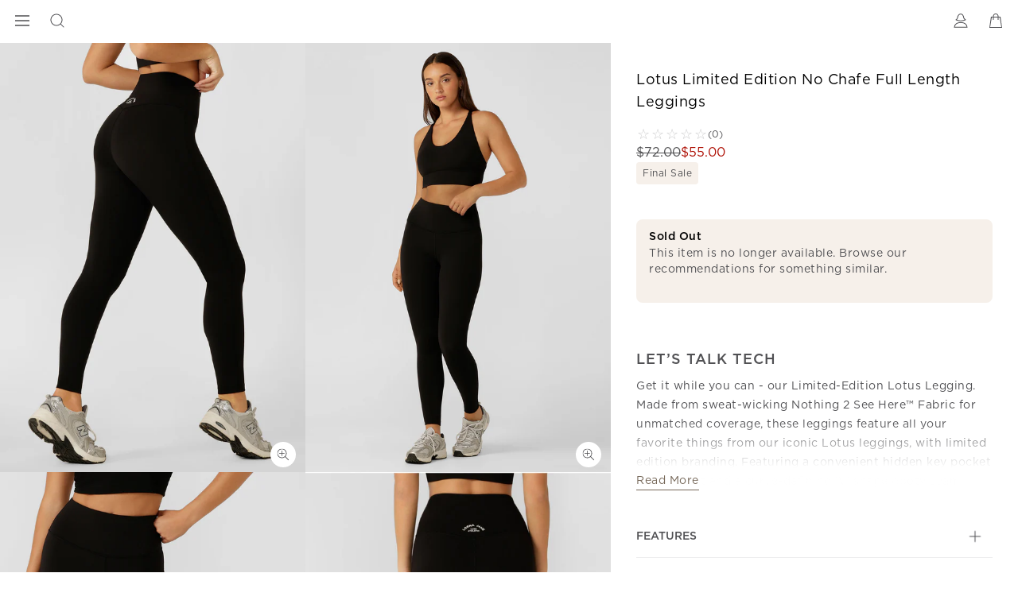

--- FILE ---
content_type: text/html; charset=utf-8
request_url: https://www.google.com/recaptcha/api2/anchor?ar=1&k=6LcPnlcqAAAAAIkwYtg-zHtW9JC7ZP14DtxaMp7p&co=aHR0cHM6Ly93d3cubG9ybmFqYW5lLmNvbTo0NDM.&hl=en&v=PoyoqOPhxBO7pBk68S4YbpHZ&size=invisible&anchor-ms=20000&execute-ms=30000&cb=wksb3lqn3vop
body_size: 48535
content:
<!DOCTYPE HTML><html dir="ltr" lang="en"><head><meta http-equiv="Content-Type" content="text/html; charset=UTF-8">
<meta http-equiv="X-UA-Compatible" content="IE=edge">
<title>reCAPTCHA</title>
<style type="text/css">
/* cyrillic-ext */
@font-face {
  font-family: 'Roboto';
  font-style: normal;
  font-weight: 400;
  font-stretch: 100%;
  src: url(//fonts.gstatic.com/s/roboto/v48/KFO7CnqEu92Fr1ME7kSn66aGLdTylUAMa3GUBHMdazTgWw.woff2) format('woff2');
  unicode-range: U+0460-052F, U+1C80-1C8A, U+20B4, U+2DE0-2DFF, U+A640-A69F, U+FE2E-FE2F;
}
/* cyrillic */
@font-face {
  font-family: 'Roboto';
  font-style: normal;
  font-weight: 400;
  font-stretch: 100%;
  src: url(//fonts.gstatic.com/s/roboto/v48/KFO7CnqEu92Fr1ME7kSn66aGLdTylUAMa3iUBHMdazTgWw.woff2) format('woff2');
  unicode-range: U+0301, U+0400-045F, U+0490-0491, U+04B0-04B1, U+2116;
}
/* greek-ext */
@font-face {
  font-family: 'Roboto';
  font-style: normal;
  font-weight: 400;
  font-stretch: 100%;
  src: url(//fonts.gstatic.com/s/roboto/v48/KFO7CnqEu92Fr1ME7kSn66aGLdTylUAMa3CUBHMdazTgWw.woff2) format('woff2');
  unicode-range: U+1F00-1FFF;
}
/* greek */
@font-face {
  font-family: 'Roboto';
  font-style: normal;
  font-weight: 400;
  font-stretch: 100%;
  src: url(//fonts.gstatic.com/s/roboto/v48/KFO7CnqEu92Fr1ME7kSn66aGLdTylUAMa3-UBHMdazTgWw.woff2) format('woff2');
  unicode-range: U+0370-0377, U+037A-037F, U+0384-038A, U+038C, U+038E-03A1, U+03A3-03FF;
}
/* math */
@font-face {
  font-family: 'Roboto';
  font-style: normal;
  font-weight: 400;
  font-stretch: 100%;
  src: url(//fonts.gstatic.com/s/roboto/v48/KFO7CnqEu92Fr1ME7kSn66aGLdTylUAMawCUBHMdazTgWw.woff2) format('woff2');
  unicode-range: U+0302-0303, U+0305, U+0307-0308, U+0310, U+0312, U+0315, U+031A, U+0326-0327, U+032C, U+032F-0330, U+0332-0333, U+0338, U+033A, U+0346, U+034D, U+0391-03A1, U+03A3-03A9, U+03B1-03C9, U+03D1, U+03D5-03D6, U+03F0-03F1, U+03F4-03F5, U+2016-2017, U+2034-2038, U+203C, U+2040, U+2043, U+2047, U+2050, U+2057, U+205F, U+2070-2071, U+2074-208E, U+2090-209C, U+20D0-20DC, U+20E1, U+20E5-20EF, U+2100-2112, U+2114-2115, U+2117-2121, U+2123-214F, U+2190, U+2192, U+2194-21AE, U+21B0-21E5, U+21F1-21F2, U+21F4-2211, U+2213-2214, U+2216-22FF, U+2308-230B, U+2310, U+2319, U+231C-2321, U+2336-237A, U+237C, U+2395, U+239B-23B7, U+23D0, U+23DC-23E1, U+2474-2475, U+25AF, U+25B3, U+25B7, U+25BD, U+25C1, U+25CA, U+25CC, U+25FB, U+266D-266F, U+27C0-27FF, U+2900-2AFF, U+2B0E-2B11, U+2B30-2B4C, U+2BFE, U+3030, U+FF5B, U+FF5D, U+1D400-1D7FF, U+1EE00-1EEFF;
}
/* symbols */
@font-face {
  font-family: 'Roboto';
  font-style: normal;
  font-weight: 400;
  font-stretch: 100%;
  src: url(//fonts.gstatic.com/s/roboto/v48/KFO7CnqEu92Fr1ME7kSn66aGLdTylUAMaxKUBHMdazTgWw.woff2) format('woff2');
  unicode-range: U+0001-000C, U+000E-001F, U+007F-009F, U+20DD-20E0, U+20E2-20E4, U+2150-218F, U+2190, U+2192, U+2194-2199, U+21AF, U+21E6-21F0, U+21F3, U+2218-2219, U+2299, U+22C4-22C6, U+2300-243F, U+2440-244A, U+2460-24FF, U+25A0-27BF, U+2800-28FF, U+2921-2922, U+2981, U+29BF, U+29EB, U+2B00-2BFF, U+4DC0-4DFF, U+FFF9-FFFB, U+10140-1018E, U+10190-1019C, U+101A0, U+101D0-101FD, U+102E0-102FB, U+10E60-10E7E, U+1D2C0-1D2D3, U+1D2E0-1D37F, U+1F000-1F0FF, U+1F100-1F1AD, U+1F1E6-1F1FF, U+1F30D-1F30F, U+1F315, U+1F31C, U+1F31E, U+1F320-1F32C, U+1F336, U+1F378, U+1F37D, U+1F382, U+1F393-1F39F, U+1F3A7-1F3A8, U+1F3AC-1F3AF, U+1F3C2, U+1F3C4-1F3C6, U+1F3CA-1F3CE, U+1F3D4-1F3E0, U+1F3ED, U+1F3F1-1F3F3, U+1F3F5-1F3F7, U+1F408, U+1F415, U+1F41F, U+1F426, U+1F43F, U+1F441-1F442, U+1F444, U+1F446-1F449, U+1F44C-1F44E, U+1F453, U+1F46A, U+1F47D, U+1F4A3, U+1F4B0, U+1F4B3, U+1F4B9, U+1F4BB, U+1F4BF, U+1F4C8-1F4CB, U+1F4D6, U+1F4DA, U+1F4DF, U+1F4E3-1F4E6, U+1F4EA-1F4ED, U+1F4F7, U+1F4F9-1F4FB, U+1F4FD-1F4FE, U+1F503, U+1F507-1F50B, U+1F50D, U+1F512-1F513, U+1F53E-1F54A, U+1F54F-1F5FA, U+1F610, U+1F650-1F67F, U+1F687, U+1F68D, U+1F691, U+1F694, U+1F698, U+1F6AD, U+1F6B2, U+1F6B9-1F6BA, U+1F6BC, U+1F6C6-1F6CF, U+1F6D3-1F6D7, U+1F6E0-1F6EA, U+1F6F0-1F6F3, U+1F6F7-1F6FC, U+1F700-1F7FF, U+1F800-1F80B, U+1F810-1F847, U+1F850-1F859, U+1F860-1F887, U+1F890-1F8AD, U+1F8B0-1F8BB, U+1F8C0-1F8C1, U+1F900-1F90B, U+1F93B, U+1F946, U+1F984, U+1F996, U+1F9E9, U+1FA00-1FA6F, U+1FA70-1FA7C, U+1FA80-1FA89, U+1FA8F-1FAC6, U+1FACE-1FADC, U+1FADF-1FAE9, U+1FAF0-1FAF8, U+1FB00-1FBFF;
}
/* vietnamese */
@font-face {
  font-family: 'Roboto';
  font-style: normal;
  font-weight: 400;
  font-stretch: 100%;
  src: url(//fonts.gstatic.com/s/roboto/v48/KFO7CnqEu92Fr1ME7kSn66aGLdTylUAMa3OUBHMdazTgWw.woff2) format('woff2');
  unicode-range: U+0102-0103, U+0110-0111, U+0128-0129, U+0168-0169, U+01A0-01A1, U+01AF-01B0, U+0300-0301, U+0303-0304, U+0308-0309, U+0323, U+0329, U+1EA0-1EF9, U+20AB;
}
/* latin-ext */
@font-face {
  font-family: 'Roboto';
  font-style: normal;
  font-weight: 400;
  font-stretch: 100%;
  src: url(//fonts.gstatic.com/s/roboto/v48/KFO7CnqEu92Fr1ME7kSn66aGLdTylUAMa3KUBHMdazTgWw.woff2) format('woff2');
  unicode-range: U+0100-02BA, U+02BD-02C5, U+02C7-02CC, U+02CE-02D7, U+02DD-02FF, U+0304, U+0308, U+0329, U+1D00-1DBF, U+1E00-1E9F, U+1EF2-1EFF, U+2020, U+20A0-20AB, U+20AD-20C0, U+2113, U+2C60-2C7F, U+A720-A7FF;
}
/* latin */
@font-face {
  font-family: 'Roboto';
  font-style: normal;
  font-weight: 400;
  font-stretch: 100%;
  src: url(//fonts.gstatic.com/s/roboto/v48/KFO7CnqEu92Fr1ME7kSn66aGLdTylUAMa3yUBHMdazQ.woff2) format('woff2');
  unicode-range: U+0000-00FF, U+0131, U+0152-0153, U+02BB-02BC, U+02C6, U+02DA, U+02DC, U+0304, U+0308, U+0329, U+2000-206F, U+20AC, U+2122, U+2191, U+2193, U+2212, U+2215, U+FEFF, U+FFFD;
}
/* cyrillic-ext */
@font-face {
  font-family: 'Roboto';
  font-style: normal;
  font-weight: 500;
  font-stretch: 100%;
  src: url(//fonts.gstatic.com/s/roboto/v48/KFO7CnqEu92Fr1ME7kSn66aGLdTylUAMa3GUBHMdazTgWw.woff2) format('woff2');
  unicode-range: U+0460-052F, U+1C80-1C8A, U+20B4, U+2DE0-2DFF, U+A640-A69F, U+FE2E-FE2F;
}
/* cyrillic */
@font-face {
  font-family: 'Roboto';
  font-style: normal;
  font-weight: 500;
  font-stretch: 100%;
  src: url(//fonts.gstatic.com/s/roboto/v48/KFO7CnqEu92Fr1ME7kSn66aGLdTylUAMa3iUBHMdazTgWw.woff2) format('woff2');
  unicode-range: U+0301, U+0400-045F, U+0490-0491, U+04B0-04B1, U+2116;
}
/* greek-ext */
@font-face {
  font-family: 'Roboto';
  font-style: normal;
  font-weight: 500;
  font-stretch: 100%;
  src: url(//fonts.gstatic.com/s/roboto/v48/KFO7CnqEu92Fr1ME7kSn66aGLdTylUAMa3CUBHMdazTgWw.woff2) format('woff2');
  unicode-range: U+1F00-1FFF;
}
/* greek */
@font-face {
  font-family: 'Roboto';
  font-style: normal;
  font-weight: 500;
  font-stretch: 100%;
  src: url(//fonts.gstatic.com/s/roboto/v48/KFO7CnqEu92Fr1ME7kSn66aGLdTylUAMa3-UBHMdazTgWw.woff2) format('woff2');
  unicode-range: U+0370-0377, U+037A-037F, U+0384-038A, U+038C, U+038E-03A1, U+03A3-03FF;
}
/* math */
@font-face {
  font-family: 'Roboto';
  font-style: normal;
  font-weight: 500;
  font-stretch: 100%;
  src: url(//fonts.gstatic.com/s/roboto/v48/KFO7CnqEu92Fr1ME7kSn66aGLdTylUAMawCUBHMdazTgWw.woff2) format('woff2');
  unicode-range: U+0302-0303, U+0305, U+0307-0308, U+0310, U+0312, U+0315, U+031A, U+0326-0327, U+032C, U+032F-0330, U+0332-0333, U+0338, U+033A, U+0346, U+034D, U+0391-03A1, U+03A3-03A9, U+03B1-03C9, U+03D1, U+03D5-03D6, U+03F0-03F1, U+03F4-03F5, U+2016-2017, U+2034-2038, U+203C, U+2040, U+2043, U+2047, U+2050, U+2057, U+205F, U+2070-2071, U+2074-208E, U+2090-209C, U+20D0-20DC, U+20E1, U+20E5-20EF, U+2100-2112, U+2114-2115, U+2117-2121, U+2123-214F, U+2190, U+2192, U+2194-21AE, U+21B0-21E5, U+21F1-21F2, U+21F4-2211, U+2213-2214, U+2216-22FF, U+2308-230B, U+2310, U+2319, U+231C-2321, U+2336-237A, U+237C, U+2395, U+239B-23B7, U+23D0, U+23DC-23E1, U+2474-2475, U+25AF, U+25B3, U+25B7, U+25BD, U+25C1, U+25CA, U+25CC, U+25FB, U+266D-266F, U+27C0-27FF, U+2900-2AFF, U+2B0E-2B11, U+2B30-2B4C, U+2BFE, U+3030, U+FF5B, U+FF5D, U+1D400-1D7FF, U+1EE00-1EEFF;
}
/* symbols */
@font-face {
  font-family: 'Roboto';
  font-style: normal;
  font-weight: 500;
  font-stretch: 100%;
  src: url(//fonts.gstatic.com/s/roboto/v48/KFO7CnqEu92Fr1ME7kSn66aGLdTylUAMaxKUBHMdazTgWw.woff2) format('woff2');
  unicode-range: U+0001-000C, U+000E-001F, U+007F-009F, U+20DD-20E0, U+20E2-20E4, U+2150-218F, U+2190, U+2192, U+2194-2199, U+21AF, U+21E6-21F0, U+21F3, U+2218-2219, U+2299, U+22C4-22C6, U+2300-243F, U+2440-244A, U+2460-24FF, U+25A0-27BF, U+2800-28FF, U+2921-2922, U+2981, U+29BF, U+29EB, U+2B00-2BFF, U+4DC0-4DFF, U+FFF9-FFFB, U+10140-1018E, U+10190-1019C, U+101A0, U+101D0-101FD, U+102E0-102FB, U+10E60-10E7E, U+1D2C0-1D2D3, U+1D2E0-1D37F, U+1F000-1F0FF, U+1F100-1F1AD, U+1F1E6-1F1FF, U+1F30D-1F30F, U+1F315, U+1F31C, U+1F31E, U+1F320-1F32C, U+1F336, U+1F378, U+1F37D, U+1F382, U+1F393-1F39F, U+1F3A7-1F3A8, U+1F3AC-1F3AF, U+1F3C2, U+1F3C4-1F3C6, U+1F3CA-1F3CE, U+1F3D4-1F3E0, U+1F3ED, U+1F3F1-1F3F3, U+1F3F5-1F3F7, U+1F408, U+1F415, U+1F41F, U+1F426, U+1F43F, U+1F441-1F442, U+1F444, U+1F446-1F449, U+1F44C-1F44E, U+1F453, U+1F46A, U+1F47D, U+1F4A3, U+1F4B0, U+1F4B3, U+1F4B9, U+1F4BB, U+1F4BF, U+1F4C8-1F4CB, U+1F4D6, U+1F4DA, U+1F4DF, U+1F4E3-1F4E6, U+1F4EA-1F4ED, U+1F4F7, U+1F4F9-1F4FB, U+1F4FD-1F4FE, U+1F503, U+1F507-1F50B, U+1F50D, U+1F512-1F513, U+1F53E-1F54A, U+1F54F-1F5FA, U+1F610, U+1F650-1F67F, U+1F687, U+1F68D, U+1F691, U+1F694, U+1F698, U+1F6AD, U+1F6B2, U+1F6B9-1F6BA, U+1F6BC, U+1F6C6-1F6CF, U+1F6D3-1F6D7, U+1F6E0-1F6EA, U+1F6F0-1F6F3, U+1F6F7-1F6FC, U+1F700-1F7FF, U+1F800-1F80B, U+1F810-1F847, U+1F850-1F859, U+1F860-1F887, U+1F890-1F8AD, U+1F8B0-1F8BB, U+1F8C0-1F8C1, U+1F900-1F90B, U+1F93B, U+1F946, U+1F984, U+1F996, U+1F9E9, U+1FA00-1FA6F, U+1FA70-1FA7C, U+1FA80-1FA89, U+1FA8F-1FAC6, U+1FACE-1FADC, U+1FADF-1FAE9, U+1FAF0-1FAF8, U+1FB00-1FBFF;
}
/* vietnamese */
@font-face {
  font-family: 'Roboto';
  font-style: normal;
  font-weight: 500;
  font-stretch: 100%;
  src: url(//fonts.gstatic.com/s/roboto/v48/KFO7CnqEu92Fr1ME7kSn66aGLdTylUAMa3OUBHMdazTgWw.woff2) format('woff2');
  unicode-range: U+0102-0103, U+0110-0111, U+0128-0129, U+0168-0169, U+01A0-01A1, U+01AF-01B0, U+0300-0301, U+0303-0304, U+0308-0309, U+0323, U+0329, U+1EA0-1EF9, U+20AB;
}
/* latin-ext */
@font-face {
  font-family: 'Roboto';
  font-style: normal;
  font-weight: 500;
  font-stretch: 100%;
  src: url(//fonts.gstatic.com/s/roboto/v48/KFO7CnqEu92Fr1ME7kSn66aGLdTylUAMa3KUBHMdazTgWw.woff2) format('woff2');
  unicode-range: U+0100-02BA, U+02BD-02C5, U+02C7-02CC, U+02CE-02D7, U+02DD-02FF, U+0304, U+0308, U+0329, U+1D00-1DBF, U+1E00-1E9F, U+1EF2-1EFF, U+2020, U+20A0-20AB, U+20AD-20C0, U+2113, U+2C60-2C7F, U+A720-A7FF;
}
/* latin */
@font-face {
  font-family: 'Roboto';
  font-style: normal;
  font-weight: 500;
  font-stretch: 100%;
  src: url(//fonts.gstatic.com/s/roboto/v48/KFO7CnqEu92Fr1ME7kSn66aGLdTylUAMa3yUBHMdazQ.woff2) format('woff2');
  unicode-range: U+0000-00FF, U+0131, U+0152-0153, U+02BB-02BC, U+02C6, U+02DA, U+02DC, U+0304, U+0308, U+0329, U+2000-206F, U+20AC, U+2122, U+2191, U+2193, U+2212, U+2215, U+FEFF, U+FFFD;
}
/* cyrillic-ext */
@font-face {
  font-family: 'Roboto';
  font-style: normal;
  font-weight: 900;
  font-stretch: 100%;
  src: url(//fonts.gstatic.com/s/roboto/v48/KFO7CnqEu92Fr1ME7kSn66aGLdTylUAMa3GUBHMdazTgWw.woff2) format('woff2');
  unicode-range: U+0460-052F, U+1C80-1C8A, U+20B4, U+2DE0-2DFF, U+A640-A69F, U+FE2E-FE2F;
}
/* cyrillic */
@font-face {
  font-family: 'Roboto';
  font-style: normal;
  font-weight: 900;
  font-stretch: 100%;
  src: url(//fonts.gstatic.com/s/roboto/v48/KFO7CnqEu92Fr1ME7kSn66aGLdTylUAMa3iUBHMdazTgWw.woff2) format('woff2');
  unicode-range: U+0301, U+0400-045F, U+0490-0491, U+04B0-04B1, U+2116;
}
/* greek-ext */
@font-face {
  font-family: 'Roboto';
  font-style: normal;
  font-weight: 900;
  font-stretch: 100%;
  src: url(//fonts.gstatic.com/s/roboto/v48/KFO7CnqEu92Fr1ME7kSn66aGLdTylUAMa3CUBHMdazTgWw.woff2) format('woff2');
  unicode-range: U+1F00-1FFF;
}
/* greek */
@font-face {
  font-family: 'Roboto';
  font-style: normal;
  font-weight: 900;
  font-stretch: 100%;
  src: url(//fonts.gstatic.com/s/roboto/v48/KFO7CnqEu92Fr1ME7kSn66aGLdTylUAMa3-UBHMdazTgWw.woff2) format('woff2');
  unicode-range: U+0370-0377, U+037A-037F, U+0384-038A, U+038C, U+038E-03A1, U+03A3-03FF;
}
/* math */
@font-face {
  font-family: 'Roboto';
  font-style: normal;
  font-weight: 900;
  font-stretch: 100%;
  src: url(//fonts.gstatic.com/s/roboto/v48/KFO7CnqEu92Fr1ME7kSn66aGLdTylUAMawCUBHMdazTgWw.woff2) format('woff2');
  unicode-range: U+0302-0303, U+0305, U+0307-0308, U+0310, U+0312, U+0315, U+031A, U+0326-0327, U+032C, U+032F-0330, U+0332-0333, U+0338, U+033A, U+0346, U+034D, U+0391-03A1, U+03A3-03A9, U+03B1-03C9, U+03D1, U+03D5-03D6, U+03F0-03F1, U+03F4-03F5, U+2016-2017, U+2034-2038, U+203C, U+2040, U+2043, U+2047, U+2050, U+2057, U+205F, U+2070-2071, U+2074-208E, U+2090-209C, U+20D0-20DC, U+20E1, U+20E5-20EF, U+2100-2112, U+2114-2115, U+2117-2121, U+2123-214F, U+2190, U+2192, U+2194-21AE, U+21B0-21E5, U+21F1-21F2, U+21F4-2211, U+2213-2214, U+2216-22FF, U+2308-230B, U+2310, U+2319, U+231C-2321, U+2336-237A, U+237C, U+2395, U+239B-23B7, U+23D0, U+23DC-23E1, U+2474-2475, U+25AF, U+25B3, U+25B7, U+25BD, U+25C1, U+25CA, U+25CC, U+25FB, U+266D-266F, U+27C0-27FF, U+2900-2AFF, U+2B0E-2B11, U+2B30-2B4C, U+2BFE, U+3030, U+FF5B, U+FF5D, U+1D400-1D7FF, U+1EE00-1EEFF;
}
/* symbols */
@font-face {
  font-family: 'Roboto';
  font-style: normal;
  font-weight: 900;
  font-stretch: 100%;
  src: url(//fonts.gstatic.com/s/roboto/v48/KFO7CnqEu92Fr1ME7kSn66aGLdTylUAMaxKUBHMdazTgWw.woff2) format('woff2');
  unicode-range: U+0001-000C, U+000E-001F, U+007F-009F, U+20DD-20E0, U+20E2-20E4, U+2150-218F, U+2190, U+2192, U+2194-2199, U+21AF, U+21E6-21F0, U+21F3, U+2218-2219, U+2299, U+22C4-22C6, U+2300-243F, U+2440-244A, U+2460-24FF, U+25A0-27BF, U+2800-28FF, U+2921-2922, U+2981, U+29BF, U+29EB, U+2B00-2BFF, U+4DC0-4DFF, U+FFF9-FFFB, U+10140-1018E, U+10190-1019C, U+101A0, U+101D0-101FD, U+102E0-102FB, U+10E60-10E7E, U+1D2C0-1D2D3, U+1D2E0-1D37F, U+1F000-1F0FF, U+1F100-1F1AD, U+1F1E6-1F1FF, U+1F30D-1F30F, U+1F315, U+1F31C, U+1F31E, U+1F320-1F32C, U+1F336, U+1F378, U+1F37D, U+1F382, U+1F393-1F39F, U+1F3A7-1F3A8, U+1F3AC-1F3AF, U+1F3C2, U+1F3C4-1F3C6, U+1F3CA-1F3CE, U+1F3D4-1F3E0, U+1F3ED, U+1F3F1-1F3F3, U+1F3F5-1F3F7, U+1F408, U+1F415, U+1F41F, U+1F426, U+1F43F, U+1F441-1F442, U+1F444, U+1F446-1F449, U+1F44C-1F44E, U+1F453, U+1F46A, U+1F47D, U+1F4A3, U+1F4B0, U+1F4B3, U+1F4B9, U+1F4BB, U+1F4BF, U+1F4C8-1F4CB, U+1F4D6, U+1F4DA, U+1F4DF, U+1F4E3-1F4E6, U+1F4EA-1F4ED, U+1F4F7, U+1F4F9-1F4FB, U+1F4FD-1F4FE, U+1F503, U+1F507-1F50B, U+1F50D, U+1F512-1F513, U+1F53E-1F54A, U+1F54F-1F5FA, U+1F610, U+1F650-1F67F, U+1F687, U+1F68D, U+1F691, U+1F694, U+1F698, U+1F6AD, U+1F6B2, U+1F6B9-1F6BA, U+1F6BC, U+1F6C6-1F6CF, U+1F6D3-1F6D7, U+1F6E0-1F6EA, U+1F6F0-1F6F3, U+1F6F7-1F6FC, U+1F700-1F7FF, U+1F800-1F80B, U+1F810-1F847, U+1F850-1F859, U+1F860-1F887, U+1F890-1F8AD, U+1F8B0-1F8BB, U+1F8C0-1F8C1, U+1F900-1F90B, U+1F93B, U+1F946, U+1F984, U+1F996, U+1F9E9, U+1FA00-1FA6F, U+1FA70-1FA7C, U+1FA80-1FA89, U+1FA8F-1FAC6, U+1FACE-1FADC, U+1FADF-1FAE9, U+1FAF0-1FAF8, U+1FB00-1FBFF;
}
/* vietnamese */
@font-face {
  font-family: 'Roboto';
  font-style: normal;
  font-weight: 900;
  font-stretch: 100%;
  src: url(//fonts.gstatic.com/s/roboto/v48/KFO7CnqEu92Fr1ME7kSn66aGLdTylUAMa3OUBHMdazTgWw.woff2) format('woff2');
  unicode-range: U+0102-0103, U+0110-0111, U+0128-0129, U+0168-0169, U+01A0-01A1, U+01AF-01B0, U+0300-0301, U+0303-0304, U+0308-0309, U+0323, U+0329, U+1EA0-1EF9, U+20AB;
}
/* latin-ext */
@font-face {
  font-family: 'Roboto';
  font-style: normal;
  font-weight: 900;
  font-stretch: 100%;
  src: url(//fonts.gstatic.com/s/roboto/v48/KFO7CnqEu92Fr1ME7kSn66aGLdTylUAMa3KUBHMdazTgWw.woff2) format('woff2');
  unicode-range: U+0100-02BA, U+02BD-02C5, U+02C7-02CC, U+02CE-02D7, U+02DD-02FF, U+0304, U+0308, U+0329, U+1D00-1DBF, U+1E00-1E9F, U+1EF2-1EFF, U+2020, U+20A0-20AB, U+20AD-20C0, U+2113, U+2C60-2C7F, U+A720-A7FF;
}
/* latin */
@font-face {
  font-family: 'Roboto';
  font-style: normal;
  font-weight: 900;
  font-stretch: 100%;
  src: url(//fonts.gstatic.com/s/roboto/v48/KFO7CnqEu92Fr1ME7kSn66aGLdTylUAMa3yUBHMdazQ.woff2) format('woff2');
  unicode-range: U+0000-00FF, U+0131, U+0152-0153, U+02BB-02BC, U+02C6, U+02DA, U+02DC, U+0304, U+0308, U+0329, U+2000-206F, U+20AC, U+2122, U+2191, U+2193, U+2212, U+2215, U+FEFF, U+FFFD;
}

</style>
<link rel="stylesheet" type="text/css" href="https://www.gstatic.com/recaptcha/releases/PoyoqOPhxBO7pBk68S4YbpHZ/styles__ltr.css">
<script nonce="W4LijYNmZldJwf3sqXSTKg" type="text/javascript">window['__recaptcha_api'] = 'https://www.google.com/recaptcha/api2/';</script>
<script type="text/javascript" src="https://www.gstatic.com/recaptcha/releases/PoyoqOPhxBO7pBk68S4YbpHZ/recaptcha__en.js" nonce="W4LijYNmZldJwf3sqXSTKg">
      
    </script></head>
<body><div id="rc-anchor-alert" class="rc-anchor-alert"></div>
<input type="hidden" id="recaptcha-token" value="[base64]">
<script type="text/javascript" nonce="W4LijYNmZldJwf3sqXSTKg">
      recaptcha.anchor.Main.init("[\x22ainput\x22,[\x22bgdata\x22,\x22\x22,\[base64]/[base64]/[base64]/ZyhXLGgpOnEoW04sMjEsbF0sVywwKSxoKSxmYWxzZSxmYWxzZSl9Y2F0Y2goayl7RygzNTgsVyk/[base64]/[base64]/[base64]/[base64]/[base64]/[base64]/[base64]/bmV3IEJbT10oRFswXSk6dz09Mj9uZXcgQltPXShEWzBdLERbMV0pOnc9PTM/bmV3IEJbT10oRFswXSxEWzFdLERbMl0pOnc9PTQ/[base64]/[base64]/[base64]/[base64]/[base64]\\u003d\x22,\[base64]\\u003d\x22,\[base64]/Dvh5Ew71Ew4IVE8O9w5TDknFdwqEmIk16w5MSBcO3Ki/[base64]/[base64]/[base64]/DqgvDgMOkwqIjw6N+IQBMw7XChjcdf8O5woskwoLDksKSJHAxw7vDrCl5wp/DkyBYGWzCj3PDtMOGWUZPw5nDhMOcw5AEwo3DjUfCqGTCu07DoSMPPlfCsMKtw4djH8K1ICxuw58/w50Vwo7DlSEEBsOzwpDDosKvwoXDpMKNYsKEA8OxN8OMR8KYNMKsw7/[base64]/Cq27DogMXw6dPw6nDlMKIwqXCtcOrw6LDpH/Ct8KWNXjCj8OID8KSwqUCF8KqRsO8w5Ecw7YtHgTClzzCkGcRW8K7Mk7Cvj7DjFs9XSZew7hew6NqwoYLw5bCv0nDsMKewrkFWsKOfh/Cqg5UwoTDqMOHA1ZFR8KhPMKCWjPDvMKHTXFKwowUZcKya8KCZ2dbP8K6w5PDiF4swoYdwrXDkXLCtzbDljVTZWDChsOLwr/CscKOY0TCnsKpXAw5QHMlw5PCjcKnZcKyaBfCsMOqOzhGVHk+w6cTQcKdwp7CmcOtwrhmUcO4MW4UwpzCuCRCR8KQwq/[base64]/DoD3CiyDDt8OIwqXDj3xWw6DCmcO8w5YuAcKfTsODwo3CoxTChFPDgBkkT8KHSH3DjT5/PcKyw58hw5hzT8KPSjMWw4XCnxZLby4Mw7XDsMK1HTfCsMOpwo7DvcOSw602IWBPwrnCjsKew7N8D8KDw4TDqcKyFMKJw5nCl8KDwoDCnmEbNsKRwrhRw5RBFMKdwqvCocKRCRTCkcOhQgPCq8KJOhzCrsKSwo3CnFrDlBXCisOJwqt5w43CtsOcEk/[base64]/w4k+wofCtMKOwodSVn0WFsK0wptjw7/DnsK1S8OSXcKmw5fCksKHfHQkwrXDpMKVB8K9NMK/wrvCg8KZw49vQSg2bMOrBg5ONXIVw4nCiMKZZ01naHwXIcK5w48Qw6h7w7orwqg5wrLCuEEzEsKVw6oYB8OCwpTDgi9rw4XDjlbCssKMa2TDrMOqVzABw6Bswoxiw6FsYsKZQ8OTDlnClMOHH8KmXygTQ8Oqwqo/w69aK8OkWnszwrvCgm0pWMOqB33Dr2bDnMKuw5zClSVjYcKUHsKmegbDhsOKbHzCscOaDFvCj8KTTHjDiMKEBiTCohXDgjXCpw/Diy3DjiALwoDCscK8UMK/w75gwrpvwoLDv8KtMWQKJDFJw4DCl8KiwoZfwoPCqU3Dg0IFABnDmcKjREPDssK5MB/[base64]/DqxhVSlnCnsK0T8Orw6TDnkUMw5ggw4A0wp3Cvz0LwqjDm8OJw5UmwojDjMKOw5EYC8OJwoLCqGIqZsKjb8OuRQVMw6dASWTChMKjbMKNwqAoQcKUf0fDghfCsMKFwo/ChsKOwqp1OMOxacKOwqbDj8K2w79Kw7bDvzXCi8Kgwq4iUwVSPRJUw5fCqsKJcsKaWsK1ZwvCgybCjcKTw6YOwrAVAcOvZShvw7/[base64]/CpsOXZzjDvzXDv3LDhCnCjMOywoEKdMKKwpnCvwvDgMO3YybCoHQGCFNvcsO9QsKEdgLDoydgw70sGwrDlsOsw47CicOmfDEEw7jCrH0Id3DClsK5wrDCscOhw73Dh8KLwqPDosO7wp1gUG/CrsOKNkogFcOOw6Usw4HDocO7w5LDpWDDisKDwq7Ck8OQwowkRsKJdFPClcKpJcKkQ8Ofwq/CojpJw5JcwqdycMK8JxLDkMKzw4jDo2XCocO1wrvCh8OWbSoow7bCkMK+wprDuV1Tw4NNU8KVwr0IIsOSw5VTwqRTBFtkUQPDiBBZOX9Iw5M9wqrDnsKCw5PDgFFOwol8wogTMnMXwozDicOxBcOfQsOtU8KLKWU2woclw4nDlmTCji/Cu0BjP8K3woxfMcOvwpJWwovDhXfDhm1Zwo/Dn8Osw63ChMORA8OlwovDiMKZwphXfsKQXC9pw6XCu8Ohwp3CvHMtKDdwHMKaKlrCh8OQZz3DicKnw6TCpsK9w4jCpsOESMOrw6HDvMOPR8KOdMKVwqYlFU/[base64]/DuGQ1wqHDsCzCpsKyaUHDisK6Y8KMa8KdwpnDv8KkCX4Gw77DnwRTMcKSwrcvQDXDgw4pw6pjHztgw5TCjTJawoPChcOiCcK1w6TCoALDoWQJwoLDigVQKhBlM2fDkARjAcO/fiXDssKjwoEJaHJ1w6wbw70fMlrDt8KUaEViL0Mnwq/[base64]/CkMKZwrTDqsKYMD3Ci0fCqysKw5vCnsKNw5rCkcOiwolaeC7Ci8KSwrZPN8OswqXDoTXDp8KiwrDDlUt8a8OYwpQxIcO3wo/CvFgmDU3Dk3E4w7XDvMKzw4sndGjCkRNWwr3CpH4Peh3DnUVOEMOkwqdvJ8OgQRJtw5vCjMKgw5DDqcOGw5vCuS7DpsOPwrHCt23Dn8Olw53CrcKWw6lGOhLDqsKqw7XDp8OpLAs6LWLDv8Ouw5M8X8OAYMOiw5RKfMKtw7FJwrTCicO7w5nDocKMwrfCgiDDrz/DsgbDm8O3U8KIMMKyesOvwqTDvMOIICTDtk1yw6M7wqgGw5LCv8KfwrpTwr7DtCg9Xlh6wqYfw7DCrx7CoERVwoPCkj1IKlrDrVVZwovCti/DncK1T3s8OMObw7PCs8Kfw6cfLMKmw6PClXHCkRvDp2YVw5NBTQUAw65lwrQFw7AhOsKycyPDp8OdW0vDrCnCsQrDksKRZgpuw7HCtsO0dgPCgsKxBsK/[base64]/CisOzw5jDh0I1Uw3DrsKQQ8O8wrw5BhrDul19wr3DoinCilHDncONQ8OgF1/DvznDqE7DksORw6jDssOBwoDCtXoEwqrDjMOGOMKfwpYKAMKRXsOow7s1OcOOwr9CT8Ofw7XCmxlXAT7DvsK1dnFcw7wKw5fChsKmJsK6wrZDw5/[base64]/DjsKUByUtd8KJc1fDsMKFRsOsUMOgwqUaMgLDjsOeC8ONH8ODwrHDlcKTwr/DpGHDhEc5DcKwa0nDnsO/wp1Rw5fDssKHwpnCtFMaw6giw7nCsxvDhn1OHilCD8ODw4zDkMOhKcKSY8KyZMOOaz9ge0dMRcOrw7hbQgfCtsKQwr7DoyYtw7XDtUdtB8KCXWjDucKVw4jCusOATRt/P8KWdlzCpzRow6fCg8KzdsOgw5LCq1jCoSzDpzTDoSrCqcKhw6TDgcO8wp8IwqTDmRLDksK8OlhRw7YAworDjMOpwqPCgcOsw5VowoLDksO/J1HCnm7Cs1JkM8OTUsOGOV18LlfCjEwbw6o/wrbDu24hwooVw5VJWTbCq8KtwpbChMO/TcOgNMKKcUbDnVvCmVLCg8KiKn3Cv8KfET8ewqbCvmTCt8KawpzDmivCsSMkwoxzSsOYXVw/[base64]/DsVAww4nDtFjDrsK4w5LCqi3DlVTDmcKmwotJHMOqPMKYw64laXHCh0UGTcOpwpwBwozDpV3DrWPDj8OQw4DDlWvCj8KLwobDscKDY0VKB8Klwr7CqsOmZFjDg23Cm8KVBGLCk8KkCcOBwqXDgiDDisOew4jDoD9Yw4kSw5nCkMONwpvCkEZXUx/DkGvDhcKpK8KqJ1ocAFcsSMOtw5R3wpnCq24Ew6hUwoV9D3l1w5wAEAHCkEzDogdLwpt+w5LCgMKZV8KTDCwawpXCqcOCFV9hwqoCwqtyPR/CrMOCw6FFHMOyw5zDqxJmG8O9woHDqk18woJiMsOARG3CsFnCtcO3w7Vaw5zCh8Kiwp3Cn8KyLH7DlsKwwoAWN8KYw57DmH4iwpoWMEIxwq5Hw5/DrsOeRgE6w4BEw6bDo8K5RsKzw5onwpAkKcKXw7kTw4DCnTdkCiA0wqUBw5HDncKTwo3CqzBuwpVvwpnDhEvDq8OWw4EnTcOLCx3CpXcVWC/[base64]/CrwrCtcOKw5jCtQLCmMOaw6nDl8KEw6xJwq50b8OvYHbCmMKHwr7DkkfCmMO7wr7DmSQSIcOSw6zDuCHCklXDlsKcDkPDpz3CnMO5H3TCvngQR8KEwqjCmw0XWArCtcKWw5QVT3EcwqPDjl3DrkJ0EHk2w4HCjyUhRXxtEQ/CoXBdw4LDv17CtG/[base64]/CqMOewqoGacOfPg/DiMOQehBLwqNuTGzDjMKTw6nDksOVw7QBdcK/OyYqw6IHwolqw57DlTgFL8ONw4nDtMO9wrvCpsKVwo/[base64]/YAt0w4Mmw4dxKcK7NjHClcOfwo3DiAwLNMKRwrYYwoRAScOKcMOMw6h9MmU/MsOhwoXCkAjCvxc1wq9Vw5HCgMK+w4BiY2PDrmxaw6AvwpvDkMKeT2gwwovCmUEGLFAJw4XDqsKab8OQw6LDvsO3wr/Dm8K8wqYLwrFEMidXasO0wqvDkyAfw6LDlsKgTcKew4rDhcKDwpDDhsKmwrrDj8KJwqPCigrDsEfCsMK0wq9iY8O8wroTK17DsRkEJD3DqsOAdMK6WcOWw7DDpzNAdMKfMm/Di8KYQsO/[base64]/wrs2IkrCo8OrwrNFwrxUwqo/wqnCnxvCv8OSXgzCgW0COAbDisOpw5XCncKbTnt0w5/[base64]/CoMOvw5Fvw73CrsOzwoTDsMO2ahXDjxrDpDpjbXJaK0DCt8OhfcKfWsKqEsOnF8OBRMOqD8OVw4DDtDkDcMKHRDoOwqHChznCjMKuwpnCmTHDvQ0kw6YkwqrCkFQBwrjClMKpwq/DoUvCj3PDkR7CgEgGw5vCg0g3H8OyQynDsMOWX8KPw5PCp2kNdcKIY2XCpmXCoU0zw4F2wrzCpCTDmFvDiHXCmRwkScK3M8OBZcK/XV7Ds8KqwrEYwoHCjsOFwr/Co8KtwqbCjsOaw6vDjsOtwpdOZ3pqWVPCs8KQEW55woMwwr5ywqLCnx3CiMK/PTnCgSHCmnTCrnM6SgnDi1FKLQpHwqg5w7hhWwfDocK3w63DjsOqTRcpw6QBMsKuwoFOwqp0T8O9w6jCmDFnw5pNw7HCoSM2w5UswpbDhQ3CjF3CsMOxwrvCvMKzc8KqwrDDl1Z5wociwr86wpVnZcKGw5JkFBNQUiPCkn/Cs8OhwqHCgjbDusOMA3HDiMOiw5bCiMODwoHCp8KjwoViwooUw60UQxh+woIuwrQqw7/DvQXCrCBECzQswqnCjWIuw67DoMOvwo/DiCEhaMKiwo9Xw7PCu8OjacOFBxvCkTvCmGnCtT53w6FpwrvDkhgcesOPWcKeccKHw4paIGxraQHDqcONX2Zrwq3CvkHDvDfCjcOIZ8ODw5cxw5R9wol4w67CrSHDmxxoZEUQfiLDgh3DmE/CoAouGsKSwrFbwr7DhQHCrsK0wr7DscKaZ1XCvsKhwo45w7rCrcK5w6wTccKfA8OvwqTDocKtw4lFw6lCA8KTwp/DncOaAsKnwqw1CMK/w41pVAPDrhXCssOMM8OEM8Opw6vDjyMJQcKvC8O9wr5QwoRVw7JWw4JjKMKYJmzCgANyw4IeLGh9F0/Cr8KSwoELcMOPw7jCucOBw4tbejBaMsOCw5FIw4Z+HAUZSXHCmsKHKW/DqsO+w79fCDPDq8KmwqPCuk7DngbDh8OZfELDhDg8KGPDl8O9woXCq8KvQMObC0l7wpE/[base64]/[base64]/fMKfUcKXwqRfwp7DgMOWw5jDgH7Dq8KwYwgHY8K6wonDuMOMN8OSwpfCgh8owr4yw4Zgwr3DkTnDrsOzbcO6esK/YMOPGMOjP8Knw6TCoFnDvMKdw5/DpVjDqWvCuS3DhTvDg8Osw5R5NsOMbcKuf8KNwpFfw6VNw4YMwplnw7A4wqgMGWNuB8K3wqMxw7rDsCpvGnMaw4XCqx8GwrAxwocjw7/[base64]/[base64]/Cj0BCLcKdw4JtM8KDAw/Cl8KFwqtrHsOjIz3CnsO6wqDDocO3wo3CkSzCiVICTBUCw5DDjsOJGMK5VkhBDcOkw7l/w5jClcO0wq7Dr8O7wozDtcKMEnvChVtFwpVtw5vDlcKoQQPCrQF8wrMPw6bClcODwpDCqQU4wq/CoUs4wq1WKwfDlcOyw6/[base64]/GEobZcKJw4JGCy4SSsKmQMO3AMOmw7cFWFIYdylDwrfCrcOdVHlnHz7DrsK4w7k2w43Dgld1w7UsBQt9V8O/wrs0PMKjAUtxw7jDp8KxwqQ8wqonw6tyJsO0w7fCiMKHJMO+fUZ3wqLCq8OTw6fDvkLDjjzDsMKodMO7KFs/[base64]/CpcOxHAJ3woxHw6vCqD3CksKDwpNNBDjCnMKdw6LCsC5rLcKAwozDj2rCkMKrwoo/w6h/Em7CisKDw6TDlyfCkMKkVcO4PlIpw7bCpDlBXyUZwoZJw77CksKQwqnDicO+wr/[base64]/Dj8Kaw6tgDRHCtzgdwrp9woVsGMK1wqPDvRQ6RsO/w4kfwqLDvS3CksOGPcK6GsOKIV/[base64]/CjsKKw5IuH8OPwqZVw6PCmQTDpjRTw7nDq8OSwr1+wpIDO8OSwopfIkxLb8O8fTrDiDLClcOCwp1mwqVKwrvCgFfCvyYPXlI/PsOgw7vDhcORwqJFHlshw70jDCLDrHUZSl8Yw7BCw48oOsKoIsK6EmjCq8KLRsOuB8KvQmfDgndzDUUtw6R2woQNH2EhN1sUw4TCpMO3OMKTw6vDlsOwKsKJwoXClzEiScKiwrgqw7VyalHDtnzCh8OGwo/Cj8KxwpPDulNUw7XDtmBow4YJXX9uVsKCXcKxEMOJwq3CpcKtwrfCr8KKAkEvw5N+CMOuwojCpnchYMOIZ8OlDcOewojDlcOxw43DsjlobMKzMcKFTWYOw7nCmcODA8KdTMKSS2oaw5/ClC8YJgxtwo/ClwrDrsKww7bChkPCksODeiHCuMOzA8KlwqjCtlg9H8KtMMKDZsKUPMOew5LCvXrCucKIf1sOwptjHcOtCnMHN8KOLMO9w5rDvMK5w4jDgMODCcKBWyRfw77Cv8Kaw7piwrzDm0fClcOBwqXCpArCkVDDigoyw6TCsU5tw73ChDrDoEJBwoHDu2/[base64]/CiVzCthHCtAVZdMKmwrrDnzNawp4cw7rCpQADCFwsRzARwrjCoD7DicO9CQnCocKRGykjwpx+wrRowoUjwqvCqE5Kw4/DogXDnMO6IGnDswVMwrzDlzAbIAHChzgub8OSSXLCnmU7w47CqcKswog8NlPClUZINsKaSsKswrnDpgjDv0fCj8OnWsOMw6vCpsOiwr9VGgXDkMKOVMK8w6ZxLMOBw4kSwonCg8KcFMKTw5gvw5s4YMO+VkPCqsOWwqUXw47CuMKaw7HDhMOpOVbDgcKVET/CoVrCqVbDl8KGw48xOcKydEscMA1mZEkzw5HDoikow53CqW/DqcOQwp8Fw4fCtWwZNAbDuXEkFkzCmx80w4tdFDLCu8OxwoPCtC11w5dVw6TDlMKuwq/DtHfCtMOsw7kYwobCj8K4RsKAJRESw64eHsKbWcKbWyxuXcKmwo3CgU3DnhB2w71BMcKnwqnDhsOAw4h1RcKtw7XCq1vCtlBMQXY3wqV7KknCvcKmw5lkKTRaUEEFwohOw5tDLcOxOGxDwpY0wrhJABTCv8OPw5tuwofDi0FYHcK4SXc8ZsO6w5/CvcOoGcKeWsO2XcKuw5cZPXtPwqplJGjCnzfCmMKxw7wTwrAtwoMKJlfDrMKNeBAbwrrCg8Kfw4MGwr/[base64]/CoApHw5vCtC4nJMOMI8O3woLCl34OwqvDlGXDiVDCpyfDlRDCuSXDgsKSwpNXXsKzZVHDmh3Ck8OCQcOxfHLCpETCij/Dnz7Cg8O9BSF0wrp5w4HDv8K6wrHDrkvCn8OXw5PCisOWWSHClBbDgcOQfcKYccOmBcKxcsKjwrHDh8O1w58cTBnCvz7DvcOuRMKVwoDCkMOMHnIPdMOOw4UfWS0Gw5tlPlTCpMK/PsKdwqkac8K9w4wkw4vClsK2w4PDlMKXwpDDscKMVmzCnCItwobDrAfDs1HDnMKnIcOgw6JtZMKKw7Z0VsOvw6JsOFw3w4oNwoPCq8K/w6fDl8O7XzQBFMOtwoTClznCjcKcasKcwq/Di8Obw5/[base64]/URkWKMK+DcKBBlUpwp/DncOfBsOCVBAYw4HCi2DDoGh9A8KmWGpGwp7CmcOcw4XDhkpzwoQUwqfDsVrCoiHCqcOEwrbCnR8dX8K+wqLCjhHCnQAFw5x7wqfCj8OaJA1Ww6ofwoTDs8OAw6JqIE/[base64]/DncO+w68FQirCmMK8w7nCrBLDoMKPUsOBwooGc8KbAjDChcOXwovDjEfCgHRCwp08IV0gQHcLwr0HwqHCtWttN8KZwosnU8O4w4TDlcOQwpTDm19IwpxzwrAWw71RFyHDhSFNBMKSwrPCmwvDuSc+K2PDvcKkH8O6w4fCnkXCiC4Rw4QPwr/DiQTDtjLDgMODCMOzw4kqJGDDjsOOMcKYMcOVecOXD8OHAcKCw7DCoFJaw5FfXEE9wqZ9wrcwEVEGKsKDdMOow7jCnsKcPFXClBwWZTLDqjHCs3DCgsKGSsKve3/DgShFZ8K5wpfDp8KZw6xrCltjwrAPeCfCj3towowHw7B/wqfDriHDh8OWwprDllzDpn5XwonDk8KieMOvDGDDhsKFw6Zlw63Cp2k8QMK0AsKVwr8Gw7Fiwps5GMKzZhI9wobDocKQw4TCkW/DssKUwp4Ow44hVUkfwqczCF1GUMOBwp/DgnfCqcO1A8OHwohSwoLDpDYYwp7DicKIwqVmJ8KPWsOwwqQ2w47CksKJB8KMcTs+w4x0wp7Cs8OXFsOiwrXCv8K/wrPCpQAiEsK4w5pBSiwtw7zClj3DumHCtMK9TBvCozTCk8O8OTNtJTwscMKawrBCwrt6ITDDvnBMw5jChiIRwpjCuS/DqMOeeRkewocaaW0dw4J3ScKYWsKew4dCFMOXMgjCmnx0GjHDp8OLL8KyfnI/ZgXCtcO/FEfDt1LCkn7DvFhnw6LDq8Oee8Oow7PDp8OEw4HDpWcKw7HCti7DnA7CjwB8w5sow6HDksOdw7fDl8OAZ8K+w5bDtsOLwpjDhXJWaCvCtcKhGsOPwp8hY3xDwq5vI2fCvcOfw6bDicKPPHzDjmXDrDHDhcK7wrgCRHLDr8KQwqNKwoDDqH08asKBw48VIz/DlmVkwr3Cn8OtA8Kgc8KKw64vRcOAw6/DicOJwqFuTsKtwpPDlxZNH8KMwqLCuw3CksKkeyBrR8O/ccKcw68sXMOVwp8gRnYSw44xwr8Jw6rCpyLDjsK/GHYCwosxw78Rw5dCw4JXZ8O3FsKCG8KCwr4gw7Jkwq/DvmspwopXw4vCnhnCrgAUbCVow6BnEMKWw6PCmMOkwo3CvcKYw680w59qwogtwpIxw4TChgfCl8OQLsOrOmRgasKewpdhXsO/[base64]/DpcO/F8OWKA4+IMOcwqzDncK9wpzCimbDrMO/[base64]/[base64]/[base64]/BERpwrlseQzDpn/CvFNAKA9JHMKIL8Ktwq/CrD4dNRXDhsKzwpnDmnXDicKnw4DDkD9iw7QacsOEVVxIM8KcYcO0w5DCowzCo1UdNEPCtcK7NkJhcXVjw6fDhsOiDMOsw7gew40hGGh1UMK9RcO+w7DDmsOaFsKbwo88wpbDlRDCvcO6w7bDun4Vw5kVwr/[base64]/Du8OPw4lJwpTDvcK5C8O3woFMw4IFOcOGCADChXnCoFVqw4DCs8KaPyXCkFkEPmrDhsKpbcOXw4lnw4jDo8K3DnNRL8OlEk9KasOfSHDDln5pw6XCvXM2w4DDjj/CqBg5w6EAwrfDlcK8wpLCiCcjasOUecK/NhBXQSjDmTXCscKtwr3DmGxyw57Do8KsGcKdFcOTX8K5wpXCgz3DjcKfw70yw4pxwp3CmB3CjAVsPcOow7HCksKIwqsxOcO/wqLCsMK3BzPDiEbDvQTCjgwWdkvDrcO9wqNteG7DoV1aJH4bw5BKw63Cl0tsU8OPwr9fRMKQOyB2w5Z/csKTw4FdwqkSFjlGSMOMwpF5VnjCrsKiOsKcw4YZJcOow5gFbEXCkFbCq0bCrS/Do3Adw45wYsKKwrscw652YH/[base64]/w7zCrsOCQj/DtkbCtS7CsAUJw7zDlWrCuhrDqWXCqsKzw4/CqEsbacKZwo/[base64]/[base64]/Dl8Khwr3CqcKKwp5tw5HDs8O0RhU2woLCkznCm8KEwrB7GsOkw5LCrcK2bwTCtMK0dU7CqQMLwp/CuAs0w4ltwq4Mw5F/w4HDp8OYRMKDwq0CMyMsX8Ktw7FqwrJIJDxAEBTDrVPCtHR/w4LDhyQ3G2Q3woxBw47CrMOvKsKWw7DDocK0AsOzMcOPwrk5w53CkmBbwoZFwpRpC8OLw4nDgMOUY1XCq8KWwoECHsKmwpvCmcK9AsOTwqx9MTPDjGUpw5TCgTLDqMO9JMOkDh9hw7rCoSskwol5GcOzFW/DjsO6w6YNwrHDsMKDRMKkw6I4KsK0D8OKw5RIw6hdw77Cv8OBwqAMw6vCssKlwrzDgsKCRsKxw6sNbFpMRsK+dUDCrn/CoTDClMK2e35yw7hDwqxQw6jCpQAcw4nCnMOiw7R+PsOfw6zDjz4dw4dhYmXDk0Mrw6EVHR1OBDLDi2UYCVRvw5hCwrVJw7nChsKjw7fDojvDvTdzw5zCtmVGdirCosOWUTo0w7k+aB/[base64]/DlMOrPMOqdsOCesOQLibDuW88EsKlRMOPwrHDpWBBLcOrwpJDNDvCpcO1wqbDnMOUFmNhwqrDulbDtDMAw5UMw79GwrDCgDlpw5lQwqR8wqfCmMKow4hrLSBMMFsmDVbCk0bClsKHwqVPw74WE8OowrtxGRtWw5lZw6/[base64]/CpmfCt8OZd8K7wo1HTALDncOjw6d+w6wnw67Cg8KLaMK3aBhaQsK5w5rCh8O9wrUsLcO8w43CrsKDeHNWbcOpw4EYwpsibcOVw5sMw5doTMOEw5omwrBgCMOOwpgww5/Cr3DDsl/Cm8KMw6wZwpnDrBzDiXJeZ8Kzw61AwoXCt8Oww7bCrnrDq8Ktw4JnADnCp8Ofw6bCo3HDi8Ocwo/CmQTCqcK/K8KmXH89AFPDvTPCncK4TcKgFMKQek9BQwRiw5k4w5nCm8KWLcODEsKbw45TdA5WwoVxAT7DuBd2THjDsiLClsKBwrTDsMOdw7V7LAzDvcKzw7LDiXcYw7oaSMKhwqTDjhnDjAl2FcOkw74JGFIGLcOWCcOGGB7CnFDCoRwBwo/[base64]/Dv8K5wovCqFwawofChsKTWsO/wqPDvWxfASPChcKhw6DClcKlIHh/XTZrRcKlwpjCq8Klw6DCv3/DvCfDqsOAw4bCq3xtUsKpXMOEaRVze8OgwroewqMVCF3DpsOdDBYKKMKewpzCpQBHw5FBDVkfdlPCrkzCvcKmw5TDh8K0Gy/DosKgw43DmMKWDCpYAVbCtsOXTX7CqkE/[base64]/Ct8KQHcKpw6vDnSgfw4cIw5F9C8OfOsKCwocKTsOUwrdnwpUATcKSw5Y+EjrDksONwqESw7gnBsKaCsOPwqjCtsOcQ1dTYyTCqyTCiijDmMKDV8K+wpvCocO/RzwNR0zCmT4EIQBSCsKGw71nwrwbcU0ZZcOXwqtoBMOmwr9BHcOsw4YDwqrChiXCsVlbO8Kqw5HCjsKYwpfCusO5w47DvMOHw67CncKmwpVRw4xJU8OsUsOEwpNfw4zCnl5nJVVKMsOYDRROT8K1KwjDjzBAfHUsw57ChsOow5/DrcKWaMOMIcKZZ3Qfw65ewqDDmkogWsOZSHnDqi3CmcKRH3fCg8KgLcOOYC9+NMOjCcORImTDtgx7wpsfwqcPZ8Ogw6zCscKdwrLCp8Osw7Qtw6t5wp3CqXzCicOZwrbCvB7CmMOCwpwNdsK7RmzCvMO3V8OsXsKKwrLCoynCucK/[base64]/DgsOYXixAIE1Gw4BAT8Osw44rfVrDlcK+wr/[base64]/[base64]/[base64]/DlVgaHzRGBkHCr2HCo8KsH8OzIMOXVHvCoC3ChCbDindawqULZcOZSMOJwpzCs1EyZ0/CpcKIFDZew7RewrslwrEQESkIwpwkNk/CrDPDsFoKw4PDpMKqwpRxwqLDn8OEZik/[base64]/DmcOrVMK1wpE+wrTDkinDrSICJCNpLH7DpcOcOGPDgMKEO8K/[base64]/w4Qhw7E3EsK3BBrDtsKjw5nCh8Oow7Y8w5N7Kj/[base64]/DrsK5BTk/NlIPwp/Dj8Kjw4fCucOcwp8Gw6HDv8O/wr5+Q8Krw6TDjsKKwq7Cs3B8w6fCmsKCdsOXPMKfw7jDisOfdsK0cTkdWjbDlwcJw44swofDu3/[base64]/w497wpIpwr1CV8KNwpfCrl4xwoMXJj4Vw6DDqgvCmyYqwr40w6rCtwXCtR/DlMOOwq1mKMOWw5vCihEpGMOVw7wUw4t4UcKsbMK/w7lpawACwr4Fwo8sMDZew6MTw4B/[base64]/w4NzfcKHwrIlOCohwoHCocOXOE11dAhawpAAwr1nbMKIZsKaw5p8IsK/[base64]/DoXosSVwrCMKnwoJswp7DrcOpwoTDvxPChxYLwok7Y8Klw7/Dr8KUw4fCojFqwppFFcKfwrHChcOFdWR7wrwfJMOwVsOnw7EqRzzDnmYxw4TCj8KgX2gKbEnCi8KLF8O/wqLDkMKlG8KPw542E8OFZSrDm2LDr8KJYMK0w5zCnsKkw4J3Bgk1w7tMXRHDlsO5w41tIg/DiAnCscK+wq9dBSwjw6zDpho4wo4tPxLDg8OXwpvCr2xWw6hewp/CuzHDhQ16w5/DnjDDncK7w4E+U8K8wonDl3vDik/CksKmwpgAX0tZw7Ewwqo1V8OhAMOLwpjCsQrCk0/CksKAVwJyKMKfwrrCncKlwqXDrcKzeSk4RSjDswXDlMOie1UFUsKVWcOAwoHDtMKLKsODw6MvMMKCw71KMcOQw7XDqyB2w43DksKXVMOzw50Bwo1Sw7vCsMOjb8KRwrVuw5HDgsOWMnfDrAhww5bCt8O1Xy3CsifCosKmasOmPk7DosK+asODLggJwqIYIMK/aVdrwoY3XyYGwqY0wrBPL8KhG8OTw4FlUV/Du3DDrhg/wp7DisKuwp9qfMKTw4nDgBHDqzfCokZAMsKJw7vCpRTCk8O0eMK+IcK/wqwNwqpyfnt1LQ7DssOhHhnDu8OewrLDm8Ona0MFc8Kdw4BYwrjCkkwGfCUUw6cEw6Mlenh4bMKgw4l3D1bCtGrCiXsFwpfDmsObw4s3w4zCmRVmw5jDv8KQZMOBTWk3Agsww7LCqkjDh1lDDk3Dk8OvYcKow5QUwp9xGcKYwofDgSPDtkxzw4JxL8OSZsKYwp/CiVpDw7pjfTDCgsKewq/Dgh7DuMO1w7sKw50OSQzCunEFLlbCgEPDp8KWI8OLcMKbw5jCtsKhwql6DsKfwr4WPBfDg8K0BVDCkhF+cHPDmMOww5nCtsO+wrdhw4HCv8KHw7puw6JSw6svw6jCtCZuw644wpRLw54Ge8K/VMKncsO6w7QuA8KqwpUkTsKxw5lLwolVwrgYw7zCusOsNsOlw4TCpT8+woZqw743RFF4w4PDucKUwrvDuj/CocOHPMKUw6kOLMKbwphDWkTCpsO3woHCuDjCpsKELMKow4DDulrCtcK/wqZ1wrPDgDFeblcTIsO6wqhGwr/CuMKWK8OhwqjDsMOgwr/CkMKPdgYwAcK6MMKQS1gKEEnCgi12wq1KdRDDh8O7H8OmBcOYwpwawrjDphtMw5/[base64]/woDDjE7ClsOAw7ccwr7DsgpKS8KHJMKyw7zDvcOiIBXDtktWw4vCk8OmwoJ3w7vDrFLDocKuVSk4IC0BbXESdMK6w4rCkAdTTsOdw6E1JsK8RVHCiMOGw53DncKWwpR6QXcsIC9vZxhyZsOjw50hKj7ChcOHOMOZw6QZIHvDvyHCrnDCi8KCwp/[base64]/ewHCvsOGwp1+d8OJw5nCo8OuwrtQJ3vCsWIfNywYIcOeE3J+f0HCr8OnahVqfHxLw57ChcOfw5nCu8OpWEYNPMKswos5woUDw7TCiMKqHxrCphkvBcKeVQTCnsObEBDCvsKOfcKNw7kPwr7DhBnCgWLChS/DkUzCt2XCocKpa05Rw6gww75bKcKYRcKSZX1UPjHCgj7DkzTDlXzDo2TDqsKlwpEVwpfCjsKwDnzDhS7Cs8KwGjPCs2rDqMK2w5E/SsKZAmVpw5rCqEXCjBXCp8KMfMO6wqXDkTwZZlfDhSvDmVbCvilKVCzCg8OOwq81w47CpsKTVgjCmRlOMnbDpsKQwp/[base64]/[base64]/CuUZkw4ppw7fCiMOewprDgMOhPztwwrYGXsK4OE1VJQjChiBjfxcXwrwWf1tlSVY6RXdTIhsKw7Y6JWrCtcO8dsOEwrfCtSDCpMO+AcOEfWopwozDvsOEYD0Hw6MrLcKjwrLCmVbDlsOXKCDChMOKw6XDgsOBwoQ2woHCu8OBF0w6w4HDkUjCix3CvkE1VRw/QwYTw7/CmsKzw7pKw6rCt8KKUFnDucKJHBXCtFbDozDDpShdw6Iuw4nChBV3w6bCth9KZ2nCoigNZHPDqhUDw67DqsO5OsOqw5XCvcK7NcOvB8Kpw7wmw4tMwqrDmRvCkhIBwqrCswdZw6nClCnDm8OzDsO9YlJLGsOqERQGwp3DoMOHw6NYZMKjU2/CjhPDuDTDmsK/NQkWXcOzw4nCkCXClcOmwonDu0tRXE/ClMOiw4vCt8OZwobCuj98wpTDm8Obwq5Mw50Lw7AOF3cJw5vDgsKgCRvCp8OeWSjCiWrDtMOqfWBzwp8Ywrocw5Q1w7PDl1gCw5xeB8OJw4IMw63Drw14ZsOWwpzDv8K/L8O/KFdycW1EUzLDisK8ZcORIMKpw7VrXMKzH8KuZ8ObMcOSwprDohbDiRwvdSzCrsKLSQ3DhcOow4LDnMOVWgjDj8O3dwtbW1/DgzBHwrDCgMKwQMOyYcOxw5XDghHChkt7w6nDpMK3IBHCuFk+fkLCkkEuV2g\\u003d\x22],null,[\x22conf\x22,null,\x226LcPnlcqAAAAAIkwYtg-zHtW9JC7ZP14DtxaMp7p\x22,0,null,null,null,1,[21,125,63,73,95,87,41,43,42,83,102,105,109,121],[1017145,101],0,null,null,null,null,0,null,0,null,700,1,null,0,\[base64]/76lBhnEnQkZnOKMAhnM8xEZ\x22,0,0,null,null,1,null,0,0,null,null,null,0],\x22https://www.lornajane.com:443\x22,null,[3,1,1],null,null,null,1,3600,[\x22https://www.google.com/intl/en/policies/privacy/\x22,\x22https://www.google.com/intl/en/policies/terms/\x22],\x22n6zsabZcwHxit3gl/Ilfjo0e5muy0KallaELj/OE7yA\\u003d\x22,1,0,null,1,1769016973468,0,0,[43,192,114,93],null,[24,150],\x22RC-_BafjfQUv4QCwg\x22,null,null,null,null,null,\x220dAFcWeA5IXNb8frZbsLi0NXFKeEA8IUY9DuYFJwH59WhR2tOluJlxB-2L4_rFosquGDF4rvOwuOUYPhb05EFFvGsqjMUpYGWopA\x22,1769099773514]");
    </script></body></html>

--- FILE ---
content_type: application/javascript
request_url: https://cdn.shipcode.com/c3af07be-4d2c-50f0-855a-488688f746a7.js
body_size: 289
content:
!function(){var e={885:function(e){let r=globalThis.Injector,t=new globalThis.InjectionToken("@FLAGSHIP_HOST_APP");e.exports=r.require(t)},25:function(e,r,t){"use strict";var _=t("885");r.default={run:e=>{if(void 0===e.key)switch(e.location){case"persistent":return _.persistentStore.getState();case"secure":return _.secureStore.getState();default:return _.temporaryStore.getState()}switch(e.location){case"persistent":return _.persistentStore.get(e.key);case"secure":return _.secureStore.get(e.key);default:return _.temporaryStore.get(e.key)}}}}},r={};function __webpack_require__(t){var _=r[t];if(void 0!==_)return _.exports;var n=r[t]={exports:{}};return e[t](n,n.exports,__webpack_require__),n.exports}__webpack_require__.n=function(e){var r=e&&e.__esModule?function(){return e.default}:function(){return e};return __webpack_require__.d(r,{a:r}),r},__webpack_require__.d=function(e,r){for(var t in r)__webpack_require__.o(r,t)&&!__webpack_require__.o(e,t)&&Object.defineProperty(e,t,{enumerable:!0,get:r[t]})},__webpack_require__.o=function(e,r){return Object.prototype.hasOwnProperty.call(e,r)};var t=__webpack_require__("25");InteractionBuilder.registerAction("d1204f4a9893/actions/GetState",t.default)}();

--- FILE ---
content_type: application/javascript
request_url: https://cdn.shipcode.com/e710e048-aa90-503f-baeb-ab0cb9ae4862.js
body_size: 1216
content:
!function(){var e={102:function(e){let r=globalThis.Injector,o=new globalThis.InjectionToken("D1204F4A9893_FORMS");e.exports=r.require(o)},4208:function(e){let r=globalThis.Injector,o=new globalThis.InjectionToken("REACT");e.exports=r.require(o)},458:function(e){let r=globalThis.Injector,o=new globalThis.InjectionToken("REACT_JSX_RUNTIME");e.exports=r.require(o)},9694:function(e){let r=globalThis.Injector,o=new globalThis.InjectionToken("REACT_NATIVE");e.exports=r.require(o)},4920:function(e,r,o){"use strict";var t=o("458"),n=o("4208"),u=o("9694"),l=o("102");function _define_property(e,r,o){return r in e?Object.defineProperty(e,r,{value:o,enumerable:!0,configurable:!0,writable:!0}):e[r]=o,e}function _object_spread(e){for(var r=1;r<arguments.length;r++){var o=null!=arguments[r]?arguments[r]:{},t=Object.keys(o);"function"==typeof Object.getOwnPropertySymbols&&(t=t.concat(Object.getOwnPropertySymbols(o).filter(function(e){return Object.getOwnPropertyDescriptor(o,e).enumerable}))),t.forEach(function(r){_define_property(e,r,o[r])})}return e}function ownKeys(e,r){var o=Object.keys(e);if(Object.getOwnPropertySymbols){var t=Object.getOwnPropertySymbols(e);r&&(t=t.filter(function(r){return Object.getOwnPropertyDescriptor(e,r).enumerable})),o.push.apply(o,t)}return o}function _object_spread_props(e,r){return r=null!=r?r:{},Object.getOwnPropertyDescriptors?Object.defineProperties(e,Object.getOwnPropertyDescriptors(r)):ownKeys(Object(r)).forEach(function(o){Object.defineProperty(e,o,Object.getOwnPropertyDescriptor(r,o))}),e}r.default=e=>{var r,o,i,a;let c=(0,n.useContext)(l.FormsContext),[d,s]=(0,n.useState)(null!==(i=e.defaultValue)&&void 0!==i?i:""),p="return"===e.returnKeyType?void 0:e.returnKeyType,_=(0,n.useRef)(null),v=void 0===e.id?d:null!==(a=null==c?void 0:null===(o=c.formState.controls[e.id])||void 0===o?void 0:null===(r=o.value)||void 0===r?void 0:r.toString())&&void 0!==a?a:d,f=(0,n.useCallback)(()=>{var r;null===(r=e.onBlur)||void 0===r||r.call(e),void 0!==e.id&&(null==c||c.touchFormControl(e.id))},[e.id,e.onBlur,null==c?void 0:c.touchFormControl]),b=(0,n.useCallback)(()=>{var r;null===(r=e.onFocus)||void 0===r||r.call(e)},[e.onFocus]),y=(0,n.useCallback)(r=>{var o;s(r),void 0!==e.id&&(null==c||c.updateFormValue(e.id,r),null===(o=e.onChangeText)||void 0===o||o.call(e))},[e.id,null==c?void 0:c.updateFormValue,e.onChangeText]),j=(0,n.useCallback)(()=>{var r;null===(r=e.onSubmit)||void 0===r||r.call(e)},[e.onSubmit]);return(0,n.useEffect)(()=>{var r,o,t,n;if(void 0===e.id)s(null!==(r=e.defaultValue)&&void 0!==r?r:"");else{let r=null!==(n=null!==(t=null==c?void 0:null===(o=c.formState.controls[e.id])||void 0===o?void 0:o.value)&&void 0!==t?t:e.defaultValue)&&void 0!==n?n:"";null==c||c.updateFormValue(e.id,r),s(r)}},[e.id,e.defaultValue,null==c?void 0:c.updateFormValue]),(0,n.useEffect)(()=>{void 0!==e.id&&(null==c||c.updateFormError(e.id,e.error))},[e.id,e.error,null==c?void 0:c.updateFormError]),(0,n.useEffect)(()=>()=>{void 0!==e.id&&(null==c||c.removeFormControl(e.id))},[e.id,null==c?void 0:c.removeFormControl]),(0,n.useEffect)(()=>{"everyMount"===e.autoFocusBehavior&&setTimeout(()=>{var e;(null===(e=_.current)||void 0===e?void 0:e.focus)!==void 0&&_.current.focus()},0)},[e.autoFocusBehavior]),(0,t.jsx)(u.TextInput,_object_spread_props(_object_spread({},e),{ref:_,autoFocus:"everyMount"!==e.autoFocusBehavior&&e.autoFocus,onBlur:f,onChangeText:y,onFocus:b,onSubmitEditing:j,returnKeyType:p,value:v}))}}},r={};function __webpack_require__(o){var t=r[o];if(void 0!==t)return t.exports;var n=r[o]={exports:{}};return e[o](n,n.exports,__webpack_require__),n.exports}__webpack_require__.n=function(e){var r=e&&e.__esModule?function(){return e.default}:function(){return e};return __webpack_require__.d(r,{a:r}),r},__webpack_require__.d=function(e,r){for(var o in r)__webpack_require__.o(r,o)&&!__webpack_require__.o(e,o)&&Object.defineProperty(e,o,{enumerable:!0,get:r[o]})},__webpack_require__.o=function(e,r){return Object.prototype.hasOwnProperty.call(e,r)};var o=__webpack_require__("4920");LayoutBuilder.registerComponent("1b44cda5-d0e3-4444-b5eb-c53baf110f95", Responsive.withMediaQuery(o.default))}();

--- FILE ---
content_type: image/svg+xml
request_url: https://assets.shipcode.com/3bd01b18-865c-47aa-a4a2-8d179365a367.svg
body_size: 314
content:
<svg width="16" height="17" viewBox="0 0 16 17" fill="none" xmlns="http://www.w3.org/2000/svg">
<path d="M5.04634 11.9778C5.32248 11.9778 5.54634 11.754 5.54634 11.4778C5.54634 11.2017 5.32248 10.9778 5.04634 10.9778V11.9778ZM7.39881 11.5311L7.71597 11.9176L7.39881 11.5311ZM3.90998 4.04395H12.0918V3.04395H3.90998V4.04395ZM13.41 5.36213V9.65965H14.41V5.36213H13.41ZM2.5918 9.65965V5.36213H1.5918V9.65965H2.5918ZM5.04634 10.9778H3.90998V11.9778H5.04634V10.9778ZM12.0918 10.9778H7.54763V11.9778H12.0918V10.9778ZM7.08165 11.1445L4.72918 13.0748L5.3635 13.8478L7.71597 11.9176L7.08165 11.1445ZM1.5918 9.65965C1.5918 10.9399 2.62968 11.9778 3.90998 11.9778V10.9778C3.18197 10.9778 2.5918 10.3877 2.5918 9.65965H1.5918ZM13.41 9.65965C13.41 10.3877 12.8198 10.9778 12.0918 10.9778V11.9778C13.3721 11.9778 14.41 10.9399 14.41 9.65965H13.41ZM7.54763 10.9778C7.3777 10.9778 7.21302 11.0367 7.08165 11.1445L7.71597 11.9176C7.66851 11.9565 7.60902 11.9778 7.54763 11.9778V10.9778ZM12.0918 4.04395C12.8198 4.04395 13.41 4.63412 13.41 5.36213H14.41C14.41 4.08183 13.3721 3.04395 12.0918 3.04395V4.04395ZM3.90998 3.04395C2.62968 3.04395 1.5918 4.08183 1.5918 5.36213H2.5918C2.5918 4.63412 3.18197 4.04395 3.90998 4.04395V3.04395Z" fill="white"/>
<path d="M5.04688 11.4785V13.462L7.46423 11.4785" stroke="white" stroke-linejoin="round"/>
</svg>


--- FILE ---
content_type: application/javascript
request_url: https://cdn.shipcode.com/fc888ed9-5aab-568f-ae02-563815047b40.js
body_size: 208
content:
!function(){var r={251:function(r,e){"use strict";e.default={run:()=>{if("nostojs"in window){let r;return window.nostojs(e=>{r=e.visit.getCustomerId()}),r}}}}},e={};function __webpack_require__(t){var i=e[t];if(void 0!==i)return i.exports;var o=e[t]={exports:{}};return r[t](o,o.exports,__webpack_require__),o.exports}var t=__webpack_require__("251");InteractionBuilder.registerAction("a27bab0cc66d/actions/GetCustomerId",t.default)}();

--- FILE ---
content_type: image/svg+xml
request_url: https://assets.shipcode.com/c38e09d0-5746-4a8a-a450-a86c9aaed9c0.svg
body_size: 2090
content:
<svg width="128" height="31" viewBox="0 0 128 31" fill="none" xmlns="http://www.w3.org/2000/svg">
<path d="M48.7889 2.2954L45.9565 9.77118H52.8634C54.1834 9.77118 55.3823 8.92692 55.8404 7.67107L58.6503 0.194328H51.7434C50.4347 0.182842 49.2367 1.03954 48.7889 2.2954ZM47.5459 8.66369C47.6576 8.37844 49.785 2.80942 49.785 2.80942C50.1098 1.90581 50.983 1.29033 51.9443 1.29033H57.0844C56.9727 1.57653 54.8556 7.14556 54.8556 7.14556C54.5317 8.04725 53.6577 8.65316 52.6944 8.65316H52.4034C52.4034 8.65316 48.3852 8.66369 47.5459 8.66369ZM70.4063 0.205814L67.5955 7.6816C67.1477 8.93745 65.9507 9.79415 64.6166 9.78171H57.6984L60.5308 2.30593C60.9786 1.05103 62.1766 0.205814 63.5097 0.205814H70.4063ZM63.689 1.30182C62.7258 1.30182 61.8639 1.90581 61.5278 2.8209C61.5278 2.8209 59.4014 8.39089 59.2878 8.67613H64.4391C65.4014 8.67613 66.2633 8.07022 66.5984 7.16949C66.5984 7.16949 68.7127 1.59951 68.8282 1.3133L63.689 1.30182ZM75.1502 0.205814C73.8321 0.205814 72.6342 1.05103 72.1741 2.30593L69.3436 9.78171H76.2608C77.5827 9.78171 78.7797 8.93745 79.2397 7.68255L82.0487 0.205814H75.1502ZM80.4705 1.32575C80.3588 1.61099 78.2418 7.18002 78.2418 7.18002C77.9179 8.08171 77.0457 8.68762 76.0825 8.68762H75.7924H70.9339C71.0457 8.40237 73.1702 2.83239 73.1702 2.83239C73.4941 1.92974 74.37 1.3133 75.3323 1.3133C75.3323 1.3133 80.1795 1.3133 80.4705 1.32479V1.32575Z" fill="white"/>
<path d="M0.580872 22.7461V13.1032H2.9101V20.9437H10.3315V22.7461H0.580872ZM15.0125 20.8872H22.6236V14.8855H15.0125V20.8872V20.8872ZM12.7067 15.3871C12.7067 14.4749 12.8757 13.868 13.2212 13.5588C13.5686 13.2525 14.2183 13.1032 15.1693 13.1032H22.4799C23.431 13.1032 24.0816 13.2525 24.428 13.5598C24.7754 13.868 24.9425 14.4739 24.9425 15.3871V20.4651C24.9425 21.3677 24.765 21.9727 24.4186 22.2799C24.0712 22.5882 23.4206 22.7471 22.4809 22.7471H15.1702C14.2192 22.7471 13.5686 22.5882 13.2222 22.2799C12.8757 21.9736 12.7077 21.3677 12.7077 20.4651V15.3871H12.7067ZM35.5662 14.7582H30.3154V17.4403H35.5662C36.2722 17.4403 36.6186 17.178 36.6186 16.665V15.546C36.6186 15.0215 36.26 14.7582 35.5662 14.7582V14.7582ZM28.0218 22.7461V13.1032H36.5407C38.0184 13.1032 38.7573 13.7321 38.7573 14.9755V17.2594C38.7573 18.4942 38.0175 19.1068 36.5417 19.1068H35.2414L39.7412 22.748H36.4271L32.4756 19.1068H30.3041V22.7471H28.0228L28.0218 22.7461ZM42.5736 22.7461V13.1032H44.163L52.1909 19.5069V13.1032H54.262V22.7461H52.6829L44.6672 16.2438V22.7461H42.5736ZM61.0797 18.879H65.4228L63.2071 14.8616L61.0788 18.879H61.0797ZM56.6015 22.7461L62.2232 13.1032H64.4389L70.1469 22.7461H67.552L66.3644 20.6355H60.093L58.9064 22.7461H56.6025H56.6015ZM76.7732 22.7461C75.8249 22.7461 75.1612 22.5872 74.8157 22.279C74.4693 21.9727 74.2909 21.3668 74.2909 20.4651V18.4559L76.606 18.0213V20.9418H81.1312V13.1032H83.4482V20.4651C83.4482 21.3677 83.267 21.9727 82.9215 22.2799C82.576 22.5882 81.9245 22.7471 80.9631 22.7471H76.7732V22.7461ZM90.2876 18.879H94.6296L92.4149 14.8616L90.2876 18.879ZM85.8094 22.7461L91.4282 13.1032H93.6448L99.3538 22.7461H96.7579L95.5722 20.6355H89.3027L88.1132 22.7461H85.8112H85.8094ZM101.694 22.7461V13.1032H103.285L111.322 19.5069V13.1032H113.395V22.7461H111.805L103.801 16.2438V22.7461H101.694ZM117.166 22.7461V13.1032H127.307V14.8157H119.483V16.9148H124.05V18.5708H119.483V20.9437H127.419V22.7461H117.166Z" fill="white"/>
<path d="M28.335 30.7943L30.9318 25.9442H31.7833L34.4242 30.7963H33.5511L32.9474 29.6103H29.7338L29.1273 30.7953H28.335V30.7943ZM30.0596 28.9919H32.6226L31.3458 26.5032L30.0596 28.9919ZM39.9989 26.597H36.698V30.1243H40.0008V28.9115L40.7951 29.0819V29.6543C40.7951 30.1118 40.7162 30.4076 40.5604 30.5665C40.4036 30.7264 40.1116 30.8058 39.6854 30.8058H37.0229C36.5966 30.8058 36.2943 30.7264 36.1385 30.5665C35.9808 30.4076 35.9019 30.1118 35.9019 29.6658V27.1091C35.9019 26.6659 35.9808 26.3558 36.1385 26.1959C36.2943 26.0332 36.5854 25.9537 37.0229 25.9537H39.6854C40.1116 25.9537 40.4139 26.0342 40.5594 26.1844C40.7162 26.3443 40.7951 26.642 40.7951 27.0976V27.5523L40.0008 27.6997V26.597H39.9989ZM44.725 26.6094V30.7953H43.9298V26.6094H41.7564V25.9432H46.9078V26.6094H44.725ZM48.239 25.9432H49.1778V30.7943H48.239V25.9432ZM53.1763 30.7953L50.5682 25.9432H51.4301L53.534 29.9874L55.5384 25.9432H56.3223L53.8372 30.7953H53.1763ZM57.8676 30.7953V25.9432H62.4463V26.597H58.6506V27.9419H60.9667V28.5832H58.6506V30.1348H62.4791V30.7953H57.8676ZM67.8192 30.7953V25.9432H68.6012V30.1243H72.2091V30.7953H67.8192ZM73.8323 25.9432H74.7712V30.7943H73.8323V25.9432ZM78.7565 30.7953L76.1606 25.9432H77.0225L79.1161 29.9874L81.1308 25.9432H81.9138L79.4184 30.7953H78.7565ZM83.4487 25.9432H84.3876V30.7943H83.4487V25.9432ZM86.7168 30.7943V25.9442H87.2106L90.7688 29.1872C90.9377 29.3451 91.1274 29.5538 91.3039 29.8036C91.2607 29.5079 91.226 29.1068 91.226 28.6071V25.9432H91.9545V30.7953H91.5057L87.8453 27.4164L87.6106 27.201C87.511 27.0976 87.4322 26.9952 87.3665 26.8698C87.4106 27.155 87.4218 27.5073 87.4218 27.9304V30.7828H86.7159L86.7168 30.7943ZM98.8868 26.597H95.1568V30.1243H98.8868V28.6981H96.9622V28.0797H99.6782V29.6553C99.6782 30.1013 99.6003 30.4086 99.4435 30.555C99.2886 30.7149 98.9976 30.7953 98.562 30.7953H95.4835C95.0564 30.7953 94.7644 30.7149 94.5973 30.556C94.4414 30.3971 94.3626 30.1013 94.3626 29.6553V27.0976C94.3626 26.6544 94.4414 26.3443 94.5973 26.1844C94.7531 26.0217 95.0461 25.9423 95.4835 25.9423H98.5629C98.976 25.9423 99.2661 26.0217 99.4341 26.1729C99.6003 26.3204 99.6782 26.6085 99.6782 27.0287V27.1531L98.8868 27.313V26.597" fill="white"/>
</svg>


--- FILE ---
content_type: application/javascript
request_url: https://cdn.shipcode.com/f1c44038-78fb-517e-ba3d-16939c0e15dd.js
body_size: 468
content:
!function(){var e={4133:function(e,r,n){"use strict";function asyncGeneratorStep1(e,r,n,t,o,_,i){try{var u=e[_](i),c=u.value}catch(e){return void n(e)}u.done?r(c):Promise.resolve(c).then(t,o)}n.r(r),n.d(r,{conditional:function(){return t},default:function(){return _}});const t={run:(o=function _async_to_generator1(e){return function(){var r=this,n=arguments;return new Promise((function(t,o){var _=e.apply(r,n);function _next(e){asyncGeneratorStep1(_,t,o,_next,_throw,"next",e)}function _throw(e){asyncGeneratorStep1(_,t,o,_next,_throw,"throw",e)}_next(void 0)}))}}((function*(e,{next:r}){const n=!0===e.condition?0:1,t=null==r?void 0:r[n];yield null==t?void 0:t()})),function(e,r){return o.apply(this,arguments)})};var o,_=t}},r={};function __webpack_require__(n){var t=r[n];if(void 0!==t)return t.exports;var o=r[n]={exports:{}};return e[n](o,o.exports,__webpack_require__),o.exports}__webpack_require__.o=function(e,r){return Object.prototype.hasOwnProperty.call(e,r)},__webpack_require__.d=function(e,r){for(var n in r)__webpack_require__.o(r,n)&&!__webpack_require__.o(e,n)&&Object.defineProperty(e,n,{enumerable:!0,get:r[n]})},__webpack_require__.r=function(e){"undefined"!=typeof Symbol&&Symbol.toStringTag&&Object.defineProperty(e,Symbol.toStringTag,{value:"Module"}),Object.defineProperty(e,"__esModule",{value:!0})};var n=__webpack_require__("4133");InteractionBuilder.registerOperator("d1204f4a9893/operators/Conditional",n.default)}();

--- FILE ---
content_type: application/javascript
request_url: https://cdn.shipcode.com/9b26b09f-15d7-5fdd-a946-5ad7aea9bb08.js
body_size: 2560
content:
!function(){var e={5885:function(e){let t=globalThis.Injector,r=new globalThis.InjectionToken("@FLAGSHIP_HOST_APP");e.exports=t.require(r)},4208:function(e){let t=globalThis.Injector,r=new globalThis.InjectionToken("REACT");e.exports=t.require(r)},458:function(e){let t=globalThis.Injector,r=new globalThis.InjectionToken("REACT_JSX_RUNTIME");e.exports=t.require(r)},6899:function(e){let t=globalThis.Injector,r=new globalThis.InjectionToken("REACT_NATIVE_WEBVIEW");e.exports=t.require(r)},9694:function(e){let t=globalThis.Injector,r=new globalThis.InjectionToken("REACT_NATIVE");e.exports=t.require(r)},6879:function(e,t,r){"use strict";var n=r("458"),o=r("4208"),i=r.n(o),l=r("9694"),a=r("6899"),c=r.n(a),s=r("5885"),u=r("917"),p=r("772");function _define_property(e,t,r){return t in e?Object.defineProperty(e,t,{value:r,enumerable:!0,configurable:!0,writable:!0}):e[t]=r,e}function _object_spread(e){for(var t=1;t<arguments.length;t++){var r=null!=arguments[t]?arguments[t]:{},n=Object.keys(r);"function"==typeof Object.getOwnPropertySymbols&&(n=n.concat(Object.getOwnPropertySymbols(r).filter(function(e){return Object.getOwnPropertyDescriptor(r,e).enumerable}))),n.forEach(function(t){_define_property(e,t,r[t])})}return e}function ownKeys(e,t){var r=Object.keys(e);if(Object.getOwnPropertySymbols){var n=Object.getOwnPropertySymbols(e);t&&(n=n.filter(function(t){return Object.getOwnPropertyDescriptor(e,t).enumerable})),r.push.apply(r,n)}return r}function _object_spread_props(e,t){return t=null!=t?t:{},Object.getOwnPropertyDescriptors?Object.defineProperties(e,Object.getOwnPropertyDescriptors(t)):ownKeys(Object(t)).forEach(function(r){Object.defineProperty(e,r,Object.getOwnPropertyDescriptor(t,r))}),e}function _object_without_properties(e,t){if(null==e)return{};var r,n,o=_object_without_properties_loose(e,t);if(Object.getOwnPropertySymbols){var i=Object.getOwnPropertySymbols(e);for(n=0;n<i.length;n++){if(r=i[n],!(t.indexOf(r)>=0))Object.prototype.propertyIsEnumerable.call(e,r)&&(o[r]=e[r])}}return o}function _object_without_properties_loose(e,t){if(null==e)return{};var r,n,o={},i=Object.keys(e);for(n=0;n<i.length;n++)r=i[n],!(t.indexOf(r)>=0)&&(o[r]=e[r]);return o}let _=l.StyleSheet.create({boldText:{fontWeight:"500",marginBottom:12},container:{alignContent:"center",display:"flex",flexDirection:"column",height:"100%",justifyContent:"center",padding:12,width:"100%"},detailsText:{lineHeight:20,textAlign:"center"}}),WebViewLoading=()=>(0,n.jsx)(l.View,{style:_.container,children:(0,n.jsx)(l.Text,{style:_.detailsText,children:"Loading..."})}),WebViewError=()=>(0,n.jsxs)(l.View,{style:_.container,children:[(0,n.jsx)(l.Text,{style:[_.detailsText,_.boldText],children:"Error loading content"}),(0,n.jsx)(l.Text,{style:_.detailsText,children:"Please try again later."})]}),b=/.*/;t.default=e=>{var{accessibilityHint:t,accessible:r,"aria-label":o,dataSet:a,domainWhiteList:_=[],ignoreWebViewRedirects:d=!1,injectionPayload:f="",nativeID:g,role:h,selectedUserAgent:y="default",specialUrls:j=[],style:w,targetUrl:S}=e,O=_object_without_properties(e,["accessibilityHint","accessible","aria-label","dataSet","domainWhiteList","ignoreWebViewRedirects","injectionPayload","nativeID","role","selectedUserAgent","specialUrls","style","targetUrl"]);let k=(0,s.useNavigator)(),x=i().useMemo(()=>{let escapeRegex=e=>e.replace(/([!$()*+./:=?[\\\]^{|}])/g,"\\$1");if(0===_.length){if(void 0!==S&&""!==S){let e=S.endsWith("/")?S.slice(0,-1):S;return[RegExp(`^${escapeRegex(e)}(?:/.*$|$)`)]}return[b]}return _.filter(e=>""!==e).map(e=>RegExp(`^${e.split("*").map(escapeRegex).join(".*")}$`))},[_,S]),T=i().useMemo(()=>"mobile"===y&&("android"===l.Platform.OS||"ios"===l.Platform.OS)||"desktop"===y&&"web"===l.Platform.OS?p.SupportedUserAgents.default:p.SupportedUserAgents[y],[y]),m=i().useRef(null),v=i().useCallback(e=>{var t,r,n;!(x.some(t=>t.test(e.url))||d)&&(null===(t=m.current)||void 0===t||t.stopLoading(),null===(r=m.current)||void 0===r||r.goBack(),l.Linking.openURL(e.url).catch(e=>{console.error(e)}));let o=j.find(t=>e.url===t.captureUrl);o&&!d&&(null===(n=m.current)||void 0===n||n.stopLoading(),k.open(o.redirectUrl))},[x,d,j,k]),M=i().useCallback(()=>(0,n.jsx)(WebViewLoading,{}),[]),P=i().useCallback(()=>(0,n.jsx)(WebViewError,{}),[]);return(0,n.jsx)(l.View,_object_spread_props(_object_spread({},O),{accessibilityHint:t,accessible:r,"aria-label":o,nativeID:g,role:h,style:w,dataSet:a,children:(("web"===l.Platform.OS,0),(0,n.jsx)(c(),{injectedJavaScript:f,javaScriptEnabled:!0,mediaPlaybackRequiresUserAction:!0,onMessage:u.noop,onNavigationStateChange:v,originWhitelist:["https://*"],ref:m,renderError:P,renderLoading:M,sharedCookiesEnabled:!0,source:{uri:null!=S?S:""},thirdPartyCookiesEnabled:!0,userAgent:T}))}))}},772:function(e,t,r){"use strict";var n,o;r.d(t,{SupportedUserAgents:function(){return i}}),(o=n||(n={})).Chrome="Mozilla/5.0 (Windows NT 10.0; Win64; x64) AppleWebKit/537.36 (KHTML, like Gecko) Chrome/87.0.4280.88 Safari/537.36",o.Safari="Mozilla/5.0 (Macintosh; Intel Mac OS X 10_15_5 (Supplemental Update)) AppleWebKit/605.1.15 (KHTML, like Gecko) Version/12.1.1 Safari/605.1.15",o.Ios="Mozilla/5.0 (iPhone; CPU OS 10_15_5 (Supplemental Update) like Mac OS X) AppleWebKit/605.1.15 (KHTML, like Gecko) Version/12.1.1 Mobile/14E304 Safari/605.1.15",o.Android="Mozilla/5.0 (iPad; CPU OS 10_15_5 (Supplemental Update) like Mac OS X) AppleWebKit/605.1.15 (KHTML, like Gecko) Version/12.1.1 Mobile/15E148 Safari/605.1.15",o.AndroidPhone="Mozilla/5.0 (Linux; Android 11; Z832 Build/MMB29M) AppleWebKit/537.36 (KHTML, like Gecko) Chrome/87.0.4280.88 Mobile Safari/537.36",o.AndroidTablet="Mozilla/5.0 (Linux; Android 11; SAMSUNG-SM-T377A Build/NMF26X) AppleWebKit/537.36 (KHTML, like Gecko) Chrome/87.0.4280.88 Mobile Safari/537.36";let i={default:void 0,mobile:"Mozilla/5.0 (iPhone; CPU OS 10_15_5 (Supplemental Update) like Mac OS X) AppleWebKit/605.1.15 (KHTML, like Gecko) Version/12.1.1 Mobile/14E304 Safari/605.1.15",desktop:"Mozilla/5.0 (Windows NT 10.0; Win64; x64) AppleWebKit/537.36 (KHTML, like Gecko) Chrome/87.0.4280.88 Safari/537.36"}},917:function(e,t,r){"use strict";r.d(t,{noop:function(){return n.noop}});var n=r("6519")},6519:function(e,t,r){"use strict";function asyncGeneratorStep(e,t,r,n,o,i,l){try{var a=e[i](l),c=a.value}catch(e){r(e);return}a.done?t(c):Promise.resolve(c).then(n,o)}function _async_to_generator(e){return function(){var t=this,r=arguments;return new Promise(function(n,o){var i=e.apply(t,r);function _next(e){asyncGeneratorStep(i,n,o,_next,_throw,"next",e)}function _throw(e){asyncGeneratorStep(i,n,o,_next,_throw,"throw",e)}_next(void 0)})}}r.d(t,{noop:function(){return noop}});let noop=()=>{};_async_to_generator(function*(){})}},t={};function __webpack_require__(r){var n=t[r];if(void 0!==n)return n.exports;var o=t[r]={exports:{}};return e[r](o,o.exports,__webpack_require__),o.exports}__webpack_require__.n=function(e){var t=e&&e.__esModule?function(){return e.default}:function(){return e};return __webpack_require__.d(t,{a:t}),t},__webpack_require__.d=function(e,t){for(var r in t)__webpack_require__.o(t,r)&&!__webpack_require__.o(e,r)&&Object.defineProperty(e,r,{enumerable:!0,get:t[r]})},__webpack_require__.o=function(e,t){return Object.prototype.hasOwnProperty.call(e,t)};var r=__webpack_require__("6879");LayoutBuilder.registerComponent("2b32dc6a-ad39-471e-b85e-832c4afdda3c", Responsive.withMediaQuery(r.default))}();

--- FILE ---
content_type: application/javascript
request_url: https://cdn.shipcode.com/fcddb08e-1506-5f83-a628-09afa275ff9e.js
body_size: 1580
content:
!function(){var e={102:function(e){let t=globalThis.Injector,r=new globalThis.InjectionToken("D1204F4A9893_FORMS");e.exports=t.require(r)},4208:function(e){let t=globalThis.Injector,r=new globalThis.InjectionToken("REACT");e.exports=t.require(r)},458:function(e){let t=globalThis.Injector,r=new globalThis.InjectionToken("REACT_JSX_RUNTIME");e.exports=t.require(r)},7220:function(e,t,r){"use strict";var o=r("458"),n=r("4208"),i=r("102");function _define_property(e,t,r){return t in e?Object.defineProperty(e,t,{value:r,enumerable:!0,configurable:!0,writable:!0}):e[t]=r,e}function _object_spread(e){for(var t=1;t<arguments.length;t++){var r=null!=arguments[t]?arguments[t]:{},o=Object.keys(r);"function"==typeof Object.getOwnPropertySymbols&&(o=o.concat(Object.getOwnPropertySymbols(r).filter(function(e){return Object.getOwnPropertyDescriptor(r,e).enumerable}))),o.forEach(function(t){_define_property(e,t,r[t])})}return e}function ownKeys(e,t){var r=Object.keys(e);if(Object.getOwnPropertySymbols){var o=Object.getOwnPropertySymbols(e);t&&(o=o.filter(function(t){return Object.getOwnPropertyDescriptor(e,t).enumerable})),r.push.apply(r,o)}return r}function _object_spread_props(e,t){return t=null!=t?t:{},Object.getOwnPropertyDescriptors?Object.defineProperties(e,Object.getOwnPropertyDescriptors(t)):ownKeys(Object(t)).forEach(function(r){Object.defineProperty(e,r,Object.getOwnPropertyDescriptor(t,r))}),e}function _object_without_properties(e,t){if(null==e)return{};var r,o,n=_object_without_properties_loose(e,t);if(Object.getOwnPropertySymbols){var i=Object.getOwnPropertySymbols(e);for(o=0;o<i.length;o++){if(r=i[o],!(t.indexOf(r)>=0))Object.prototype.propertyIsEnumerable.call(e,r)&&(n[r]=e[r])}}return n}function _object_without_properties_loose(e,t){if(null==e)return{};var r,o,n={},i=Object.keys(e);for(o=0;o<i.length;o++)r=i[o],!(t.indexOf(r)>=0)&&(n[r]=e[r]);return n}let getDate=e=>{let t=new Date;void 0!==e&&t.setDate(t.getDate()+e);let r=new Intl.DateTimeFormat("en-US",{year:"numeric",month:"2-digit",day:"2-digit"}).format(t).split("/"),o=r[0],n=r[1],i=r[2];return`${i}-${o}-${n}`};t.default=e=>{var t,r,l,u,{style:a,dataSet:c}=e,d=_object_without_properties(e,["style","dataSet"]);let p=(0,n.useContext)(i.FormsContext),[s,_]=(0,n.useState)(null!==(l=d.defaultValue)&&void 0!==l?l:""),[b,f]=(0,n.useState)(void 0),[v,m]=(0,n.useState)(void 0),y=(0,n.useMemo)(()=>Object.fromEntries(Object.entries(null!=c?c:{}).map(([e,t])=>[`data-${e}`,t])),[c]);(0,n.useEffect)(()=>{d.minCurrentDate?f(getDate(d.minDayOffset)):f(d.minDate),d.maxCurrentDate?m(getDate(d.maxDayOffset)):m(d.maxDate)},[d.minDate,d.maxDate,d.minCurrentDate,d.maxCurrentDate,d.minDayOffset,d.maxDayOffset]);let O=void 0===d.id?s:null!==(u=null==p?void 0:null===(r=p.formState.controls[d.id])||void 0===r?void 0:null===(t=r.value)||void 0===t?void 0:t.toString())&&void 0!==u?u:s,j=(0,n.useCallback)(()=>{var e;null===(e=d.onBlur)||void 0===e||e.call(d),void 0!==d.id&&(null==p||p.touchFormControl(d.id))},[d.id,d.onBlur,null==p?void 0:p.touchFormControl]),g=(0,n.useCallback)(()=>{var e;null===(e=d.onFocus)||void 0===e||e.call(d)},[d.onFocus]),w=(0,n.useCallback)(e=>{var t;let r=e.target.value;_(r),void 0!==d.id&&(null==p||p.updateFormValue(d.id,r),null===(t=d.onChangeText)||void 0===t||t.call(d))},[d.id,null==p?void 0:p.updateFormValue,d.onChangeText]);(0,n.useEffect)(()=>{var e,t,r,o;if(void 0===d.id)_(null!==(e=d.defaultValue)&&void 0!==e?e:"");else{let e=null!==(o=null!==(r=null==p?void 0:null===(t=p.formState.controls[d.id])||void 0===t?void 0:t.value)&&void 0!==r?r:d.defaultValue)&&void 0!==o?o:"";null==p||p.updateFormValue(d.id,e),_(e)}},[d.id,d.defaultValue,null==p?void 0:p.updateFormValue]),(0,n.useEffect)(()=>{void 0!==d.id&&(null==p||p.updateFormError(d.id,d.error))},[d.id,d.error,null==p?void 0:p.updateFormError]),(0,n.useEffect)(()=>()=>{void 0!==d.id&&(null==p||p.removeFormControl(d.id))},[d.id,null==p?void 0:p.removeFormControl]);let h=(0,n.useMemo)(()=>{var e;return _object_spread_props(_object_spread({},a),{borderStyle:"solid",WebkitAppearance:"none",WebkitBoxSizing:"border-box",appearance:"none",MozAppearance:"none",borderRadius:null!==(e=null==a?void 0:a.borderRadius)&&void 0!==e?e:0,boxSizing:"border-box",lineHeight:(null==a?void 0:a.lineHeight)!==void 0?`${null==a?void 0:a.lineHeight}px`:void 0})},[a]);return(0,o.jsx)("input",_object_spread(_object_spread_props(_object_spread({},d),{onBlur:j,onChange:w,onFocus:g,value:O,type:"date",style:h,min:b,max:v}),y))}}},t={};function __webpack_require__(r){var o=t[r];if(void 0!==o)return o.exports;var n=t[r]={exports:{}};return e[r](n,n.exports,__webpack_require__),n.exports}__webpack_require__.n=function(e){var t=e&&e.__esModule?function(){return e.default}:function(){return e};return __webpack_require__.d(t,{a:t}),t},__webpack_require__.d=function(e,t){for(var r in t)__webpack_require__.o(t,r)&&!__webpack_require__.o(e,r)&&Object.defineProperty(e,r,{enumerable:!0,get:t[r]})},__webpack_require__.o=function(e,t){return Object.prototype.hasOwnProperty.call(e,t)};var r=__webpack_require__("7220");LayoutBuilder.registerComponent("62ebb12d-7d4c-452e-887d-9f82ccb1dfae", Responsive.withMediaQuery(r.default))}();